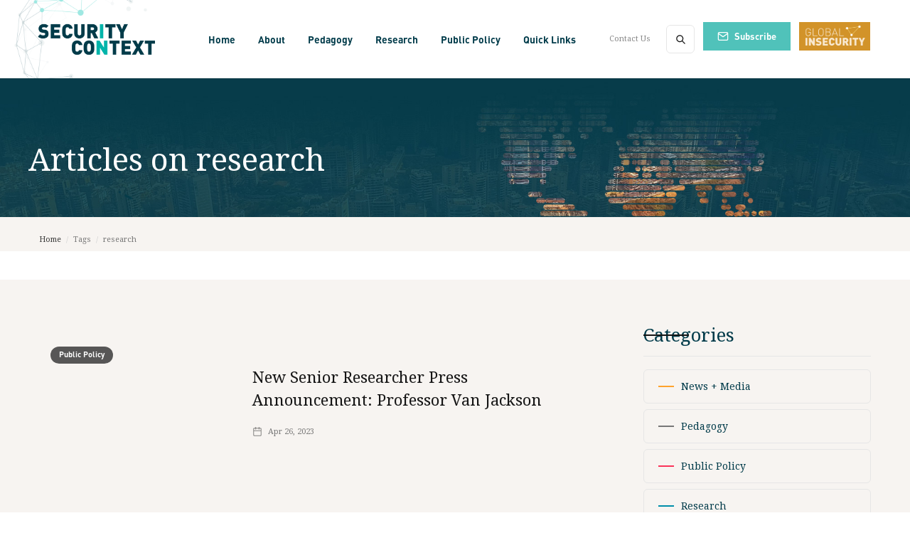

--- FILE ---
content_type: text/html; charset=utf-8
request_url: https://www.securityincontext.com/tags/research
body_size: 9100
content:
<!DOCTYPE html><!-- Last Published: Fri Jul 25 2025 20:28:51 GMT+0000 (Coordinated Universal Time) --><html data-wf-domain="www.securityincontext.com" data-wf-page="63624397be3141572381286c" data-wf-site="63624397be31415a08812856" data-wf-collection="63624397be3141a68e81288e" data-wf-item-slug="research"><head><meta charset="utf-8"/><title>Tags</title><meta content="Digest Template: Posts tagged &quot;research&quot;" property="og:title"/><meta content="Digest Template: Posts tagged &quot;research&quot;" property="twitter:title"/><meta content="width=device-width, initial-scale=1" name="viewport"/><link href="https://cdn.prod.website-files.com/63624397be31415a08812856/css/security-in-context-2-0.webflow.shared.d98f734b0.css" rel="stylesheet" type="text/css"/><link href="https://fonts.googleapis.com" rel="preconnect"/><link href="https://fonts.gstatic.com" rel="preconnect" crossorigin="anonymous"/><script src="https://ajax.googleapis.com/ajax/libs/webfont/1.6.26/webfont.js" type="text/javascript"></script><script type="text/javascript">WebFont.load({  google: {    families: ["Open Sans:300,300italic,400,400italic,600,600italic,700,700italic,800,800italic","Droid Serif:400,400italic,700,700italic","Exo:100,100italic,200,200italic,300,300italic,400,400italic,500,500italic,600,600italic,700,700italic,800,800italic,900,900italic","Droid Sans:400,700","Noto Sans HK:regular,500,700"]  }});</script><script type="text/javascript">!function(o,c){var n=c.documentElement,t=" w-mod-";n.className+=t+"js",("ontouchstart"in o||o.DocumentTouch&&c instanceof DocumentTouch)&&(n.className+=t+"touch")}(window,document);</script><link href="https://cdn.prod.website-files.com/63624397be31415a08812856/639e2022a0716a67ee0dcc42_SIC-Favicon2.png" rel="shortcut icon" type="image/x-icon"/><link href="https://cdn.prod.website-files.com/63624397be31415a08812856/639e202738e93f2d57e8ae85_SIC-WebImage2.png" rel="apple-touch-icon"/><script async="" src="https://www.googletagmanager.com/gtag/js?id=G-KZHYKH9XKM"></script><script type="text/javascript">window.dataLayer = window.dataLayer || [];function gtag(){dataLayer.push(arguments);}gtag('set', 'developer_id.dZGVlNj', true);gtag('js', new Date());gtag('config', 'G-KZHYKH9XKM');</script><script data-fd-id="5c2921fcc82abc58a030" src='https://files.tryflowdrive.com/index.min.js'></script></head><body><div class="page-wrapper"><div class="subscribe-popup"><div class="popup"><a data-w-id="815c6cd4-8036-9e9d-af11-10e598a3accc" href="#" class="close-button w-inline-block"><img src="https://cdn.prod.website-files.com/63624397be31415a08812856/63624397be31414a6f8128e7_x.svg" alt=""/></a><div class="subscribe-popup-image"></div><div class="popup-info"><h3 class="heading-12">Stay up to date on <br/>the latest news</h3><p class="paragraph-small text-grey">From news to videos to research, we keep you in the loop of the changing world of global security.</p><div class="full-width w-form"><form id="wf-form-Newsletter-Form-Popup" name="wf-form-Newsletter-Form-Popup" data-name="Newsletter Form Popup" method="get" class="subscribe-popup-grid" data-wf-page-id="63624397be3141572381286c" data-wf-element-id="815c6cd4-8036-9e9d-af11-10e598a3acd7"><input class="input w-node-_3744bb77-0552-782b-3f10-aeaa6ac3657b-98a3acca w-input" maxlength="256" name="First-Name" data-name="First Name" placeholder="First Name" type="text" id="First-Name-2" required=""/><input class="input w-node-c60e037c-9120-87a3-f0f8-9b184459c641-98a3acca w-input" maxlength="256" name="Last-Name" data-name="Last Name" placeholder="Last Name" type="text" id="Last-Name-2" required=""/><input class="input w-input" maxlength="256" name="Footer-Subscribe-2" data-name="Footer Subscribe 2" placeholder="Email address" type="email" id="Footer-Subscribe-2" required=""/><input type="submit" data-wait="Please wait..." class="button w-button" value="Subscribe"/><div id="w-node-_3a6d75b8-c251-940d-8ed9-73c31209ac7d-98a3acca" class="form-info">We value your privacy. You will only receive emails from us with relevant and valuable news and events--never ads or promotions. </div></form><div class="form-success w-form-done"><div>Thank you! Your submission has been received!</div></div><div class="form-error w-form-fail"><div>Oops! Something went wrong while submitting the form.</div></div></div></div></div><div data-w-id="8320a785-99cd-bbdc-fd84-db16e1cc82eb" class="popup-overlay"></div></div><div data-animation="default" class="nav-bar-v1-copy w-nav" data-easing2="ease" data-easing="ease" data-collapse="medium" data-w-id="68906341-c776-5606-916e-b44fde4e642a" role="banner" data-duration="400" id="Navigation"><div class="wrapper nav-bar-v1-wrapper"><a href="/" class="nav-brand-v1 w-nav-brand"><img src="https://cdn.prod.website-files.com/63624397be31415a08812856/639de80f598a9ce7a2acf4a9_SIC_Logo-TypeOnly.png" width="182" alt="" class="nav-logo"/></a><nav role="navigation" class="nav-menu-v1 w-nav-menu"><form action="/search" class="search-form w-form"><input class="search-form-input w-input" maxlength="256" name="query" placeholder=" Search..." type="search" id="search" required=""/><input type="submit" class="search-button w-button" value=" "/></form><a href="/" class="nav-link w-nav-link">Home</a><div data-hover="true" data-delay="400" class="dropdown w-dropdown"><div class="nav-link w-dropdown-toggle"><div class="text-block-4">About</div></div><nav class="dropdown-list w-dropdown-list"><div class="dropdown-space"></div><a href="/about-3" class="dropdown-link w-dropdown-link">Mission</a><a href="/sic-team" class="dropdown-link w-dropdown-link">Team</a></nav></div><div data-hover="true" data-delay="400" class="dropdown w-dropdown"><div class="nav-link w-dropdown-toggle"><div class="text-block-4">Pedagogy</div></div><nav class="dropdown-list w-dropdown-list"><div class="dropdown-space"></div><a href="/pedagogy-overview" class="dropdown-link w-dropdown-link">Pedagogy Overview</a><a href="/pedagogy-for-educators" class="dropdown-link w-dropdown-link">Teaching Resources</a><a href="/monthly-digests" class="dropdown-link w-dropdown-link">Monthly Digests</a></nav></div><div data-hover="true" data-delay="400" class="dropdown w-dropdown"><div class="nav-link w-dropdown-toggle"><div class="text-block-4">Research</div></div><nav class="dropdown-list w-dropdown-list"><div class="dropdown-space"></div><a href="/research" class="dropdown-link w-dropdown-link">Research Overview</a><a href="/publications" class="dropdown-link w-dropdown-link">Publications</a><a href="/redefining-inecurity" class="dropdown-link w-dropdown-link">Redefining (In)Security</a><a href="/global-capitalism-transnational-war-economies" class="dropdown-link w-dropdown-link">Global Capitalism and Transnational War Economies</a><a href="/class-race-gender-insecurity" class="dropdown-link w-dropdown-link">Class, Race, Gender, and (In)Security</a><a href="/multipolarity-power-competition-global-south" class="dropdown-link w-dropdown-link">Multipolarity, Great Power Competition, and the Global South</a></nav></div><div data-hover="true" data-delay="400" class="dropdown w-dropdown"><div class="nav-link w-dropdown-toggle"><div class="text-block-4">Public Policy</div></div><nav class="dropdown-list w-dropdown-list"><div class="dropdown-space"></div><a href="/policy-overview" class="dropdown-link w-dropdown-link">Public Policy Overview</a><a href="/policy-resources" class="dropdown-link w-dropdown-link">Policy Resources</a><a href="/media-roundups" class="dropdown-link w-dropdown-link">Media Roundups</a></nav></div><div data-hover="true" data-delay="400" class="dropdown dropdown-big w-dropdown"><div class="nav-link w-dropdown-toggle"><div class="text-block-3">Quick Links</div></div><nav class="dropdown-wrapper w-dropdown-list"><div class="dropdown-space"></div><div class="wrapper"><div class="dropdown-list big-list"><div class="div-block-19"><a href="/blog" class="button ql w-button">News + Media</a><a href="/policy-overview" class="button ql ped w-button">Pedagogy</a><a href="/research" class="button ql res w-button">Research</a><a href="/policy-resources" class="button ql pol w-button">Policy</a><a href="/podcasts" class="button w-button">Podcasts</a><a href="/events" class="button event w-button">Events</a></div><div class="dropdown-posts w-dyn-list"><div role="list" class="dropdown-post-grid w-dyn-items"><div role="listitem" class="w-dyn-item"><div class="post-card"><a href="/posts/call-for-papers-global-south-and-multipolar-imperialism-alliances-fractures-and-possibilities" class="thumbnail-small w-inline-block"><div style="background-color:hsla(190.04291845493563, 100.00%, 33.33%, 1.00)" class="badge">Research</div><div style="background-image:url(&quot;https://cdn.prod.website-files.com/63624397be3141e7fd81285d/696800f8758a923640659e11_kyle-glenn-nXt5HtLmlgE-unsplash.jpg&quot;)" class="thumbnail"></div></a><a href="/posts/call-for-papers-global-south-and-multipolar-imperialism-alliances-fractures-and-possibilities" class="post-heading-link w-inline-block"><h6 class="post-heading-small">CALL FOR PAPERS - Special Issue on “Global South and Multipolar Imperialism:  Alliances, Fractures, and Possibilities”</h6></a><div class="post-info"><div class="post-info-block"><img src="https://cdn.prod.website-files.com/63624397be31415a08812856/63624397be3141fe4f8128f1_calendar.svg" alt="" class="mini-icon-grey"/><div>Jan 14, 2026</div></div><div class="post-info-block w-condition-invisible"><div class="divider-small"></div><img src="https://cdn.prod.website-files.com/5d04fc355b8916913bbf365a/5d04fc355b89169e22bf36ad_clock.svg" alt="" class="mini-icon-grey"/><div class="w-dyn-bind-empty"></div><div> min read</div></div></div></div></div><div role="listitem" class="w-dyn-item"><div class="post-card"><a href="/posts/la-encrucijada-de-venezuela-el-deseo-desconcertante-por-la-intervencion-de-estados-unidos-y-el-futuro-de-nuestro-imaginario-politico" class="thumbnail-small w-inline-block"><div style="background-color:hsla(348.4848484848485, 95.19%, 59.22%, 1.00)" class="badge">Public Policy</div><div style="background-image:url(&quot;https://cdn.prod.website-files.com/63624397be3141e7fd81285d/695d7db9b110d04543860bbd_eduardo-juhyun-kim-ReCqvCTtH9A-unsplash.jpg&quot;)" class="thumbnail"></div></a><a href="/posts/la-encrucijada-de-venezuela-el-deseo-desconcertante-por-la-intervencion-de-estados-unidos-y-el-futuro-de-nuestro-imaginario-politico" class="post-heading-link w-inline-block"><h6 class="post-heading-small">Venezuela en la encurcijada: El deseo desconcertante por la intervención de Estados Unidos y el futuro de nuestro imaginario político</h6></a><div class="post-info"><div class="post-info-block"><img src="https://cdn.prod.website-files.com/63624397be31415a08812856/63624397be3141fe4f8128f1_calendar.svg" alt="" class="mini-icon-grey"/><div>Jan 6, 2026</div></div><div class="post-info-block"><div class="divider-small"></div><img src="https://cdn.prod.website-files.com/5d04fc355b8916913bbf365a/5d04fc355b89169e22bf36ad_clock.svg" alt="" class="mini-icon-grey"/><div>17</div><div> min read</div></div></div></div></div><div role="listitem" class="w-dyn-item"><div class="post-card"><a href="/posts/venezuela-at-a-crossroads-the-perplexing-desire-for-us-intervention-and-the-future-of-our-political-imagination" class="thumbnail-small w-inline-block"><div style="background-color:hsla(348.4848484848485, 95.19%, 59.22%, 1.00)" class="badge">Public Policy</div><div style="background-image:url(&quot;https://cdn.prod.website-files.com/63624397be3141e7fd81285d/695910ca2811331263bde1ca_jorge-salvador-dbN484Pze-U-unsplash.jpg&quot;)" class="thumbnail"></div></a><a href="/posts/venezuela-at-a-crossroads-the-perplexing-desire-for-us-intervention-and-the-future-of-our-political-imagination" class="post-heading-link w-inline-block"><h6 class="post-heading-small">Venezuela at a Crossroads: The Perplexing Desire for US Intervention and the Future of our Political Imagination</h6></a><div class="post-info"><div class="post-info-block"><img src="https://cdn.prod.website-files.com/63624397be31415a08812856/63624397be3141fe4f8128f1_calendar.svg" alt="" class="mini-icon-grey"/><div>Jan 3, 2026</div></div><div class="post-info-block"><div class="divider-small"></div><img src="https://cdn.prod.website-files.com/5d04fc355b8916913bbf365a/5d04fc355b89169e22bf36ad_clock.svg" alt="" class="mini-icon-grey"/><div>15</div><div> min read</div></div></div></div></div><div role="listitem" class="w-dyn-item"><div class="post-card"><a href="/posts/international-political-economy-global-south-security-in-context-interview-zaynab-el-bernoussi-giuliano-martinello-bashir-saade" class="thumbnail-small w-inline-block"><div style="background-color:hsla(33.71428571428571, 100.00%, 58.82%, 1.00)" class="badge">News + Media</div><div style="background-image:url(&quot;https://cdn.prod.website-files.com/63624397be3141e7fd81285d/6950a432790b27deee42fe94_kelly-sikkema-fG7lKjofVHw-unsplash.jpg&quot;)" class="thumbnail"></div></a><a href="/posts/international-political-economy-global-south-security-in-context-interview-zaynab-el-bernoussi-giuliano-martinello-bashir-saade" class="post-heading-link w-inline-block"><h6 class="post-heading-small">International Political Economy and the Global South: A Security in Context Interview with Zaynab El Bernoussi, Giuliano Martiniello, and Bashir Saade</h6></a><div class="post-info"><div class="post-info-block"><img src="https://cdn.prod.website-files.com/63624397be31415a08812856/63624397be3141fe4f8128f1_calendar.svg" alt="" class="mini-icon-grey"/><div>Dec 27, 2025</div></div><div class="post-info-block"><div class="divider-small"></div><img src="https://cdn.prod.website-files.com/5d04fc355b8916913bbf365a/5d04fc355b89169e22bf36ad_clock.svg" alt="" class="mini-icon-grey"/><div>9</div><div> min read</div></div></div></div></div></div></div></div></div></nav></div><div class="nav-menu-small"><a href="/contact-4" class="nav-link-small w-nav-link">Contact Us</a><a href="/" class="nav-link-small is-hidden w-nav-link">Contribute</a></div></nav><div class="nav-right"><a href="#" data-w-id="68906341-c776-5606-916e-b44fde4e6472" class="button subscribe-button w-button">Subscribe</a><a href="/blog" class="link-block-2 w-inline-block"><img src="https://cdn.prod.website-files.com/63624397be31415a08812856/6362983085bdf42326e944e7_Global-Insecurity-YellowBadge.png" loading="lazy" width="100" sizes="100px" alt="" srcset="https://cdn.prod.website-files.com/63624397be31415a08812856/6362983085bdf42326e944e7_Global-Insecurity-YellowBadge-p-500.png 500w, https://cdn.prod.website-files.com/63624397be31415a08812856/6362983085bdf42326e944e7_Global-Insecurity-YellowBadge.png 1000w"/></a></div><div class="menu-button w-nav-button"><div class="menu-icon ed"><div class="menu-line-top"></div><div class="menu-line-middle"></div><img src="https://cdn.prod.website-files.com/63624397be31415a08812856/6389f6ed1b34fca2609ffb54_noun-menu-icon-2086040.svg" loading="lazy" alt=""/><div class="menu-line-bottom"></div></div></div></div></div><div id="Hero" class="section hero about-hero"><div class="wrapper w-container"><div class="page-intro"><h1 class="page-heading">Articles on </h1><h1 class="page-heading">research</h1></div></div></div><div class="section no-padding-vertical"><div class="wrapper w-container"><div class="breadcrumbs"><a href="/formatting-pages/home/old-home" class="breadcrumbs-link">Home</a><div class="breadcrumbs-divider">/</div><div>Tags</div><div class="breadcrumbs-divider">/</div><div>research</div></div></div></div><div class="section top-section"><div class="wrapper w-container"><div class="content-with-sidebar"><div class="side-posts w-dyn-list"><div role="list" class="grid-list w-dyn-items"><div role="listitem" class="w-dyn-item"><div class="post-v3-card"><a href="/posts/new-senior-researcher-press-announcement-professor-van-jackson" class="post-v3-thumbnail w-inline-block"><div class="badge">Public Policy</div><div style="background-image:url(&quot;https://cdn.prod.website-files.com/63624397be3141e7fd81285d/6447c66d267407ad58cdbc35_Screenshot%202023-04-24%20at%209.47.11%20PM.png&quot;)" class="thumbnail"></div></a><div class="post-v3-content"><a href="/posts/new-senior-researcher-press-announcement-professor-van-jackson" class="post-heading-link w-inline-block"><h3 class="post-v3-heading">New Senior Researcher Press Announcement: Professor Van Jackson</h3></a><div class="post-summary w-dyn-bind-empty"></div><div class="post-info"><a href="#" class="post-info-author w-inline-block w-condition-invisible"><div style="background-image:none" class="post-card-avatar"></div><div class="w-dyn-bind-empty"></div><div class="divider-small"></div></a><div class="post-info-block"><img src="https://cdn.prod.website-files.com/63624397be31415a08812856/63624397be3141fe4f8128f1_calendar.svg" alt="" class="mini-icon-grey"/><div>Apr 26, 2023</div></div><div class="post-info-block w-condition-invisible"><div class="divider-small"></div><img src="https://cdn.prod.website-files.com/5d04fc355b8916913bbf365a/5d04fc355b89169e22bf36ad_clock.svg" alt="" class="mini-icon-grey"/><div class="w-dyn-bind-empty"></div><div> min read</div></div></div></div></div></div></div><div role="navigation" aria-label="List" class="w-pagination-wrapper pagination"><div class="pagination-left"></div><div class="pagination-right"></div></div></div><div class="sidebar"><div class="sidebar-block"><div class="header-block"><h4 class="headerblog">Categories</h4><div class="header-line"></div></div><div class="w-dyn-list"><div role="list" class="sidebar-categories w-dyn-items"><div role="listitem" class="w-dyn-item"><a href="/categories/news-media" class="sidebar-category w-inline-block"><div style="background-color:hsla(33.71428571428571, 100.00%, 58.82%, 1.00)" class="category-color-line horizontal"></div><div class="sidebar-category-name">News + Media</div><img src="https://cdn.prod.website-files.com/63624397be31415a08812856/63624397be3141d97b8128dc_right.svg" alt="" class="category-arrow"/></a></div><div role="listitem" class="w-dyn-item"><a href="/categories/pedagogy" class="sidebar-category w-inline-block"><div style="background-color:hsla(0, 0.00%, 46.67%, 1.00)" class="category-color-line horizontal"></div><div class="sidebar-category-name">Pedagogy</div><img src="https://cdn.prod.website-files.com/63624397be31415a08812856/63624397be3141d97b8128dc_right.svg" alt="" class="category-arrow"/></a></div><div role="listitem" class="w-dyn-item"><a href="/categories/public-policy" class="sidebar-category w-inline-block"><div style="background-color:hsla(348.4848484848485, 95.19%, 59.22%, 1.00)" class="category-color-line horizontal"></div><div class="sidebar-category-name">Public Policy</div><img src="https://cdn.prod.website-files.com/63624397be31415a08812856/63624397be3141d97b8128dc_right.svg" alt="" class="category-arrow"/></a></div><div role="listitem" class="w-dyn-item"><a href="/categories/research" class="sidebar-category w-inline-block"><div style="background-color:hsla(190.04291845493563, 100.00%, 33.33%, 1.00)" class="category-color-line horizontal"></div><div class="sidebar-category-name">Research</div><img src="https://cdn.prod.website-files.com/63624397be31415a08812856/63624397be3141d97b8128dc_right.svg" alt="" class="category-arrow"/></a></div></div></div></div><div class="sidebar-block"><div class="header-block"><h4 class="headerblog">Tags</h4><div class="header-line"></div></div><div class="w-dyn-list"><div role="list" class="sidebar-tags w-dyn-items"><div role="listitem" class="w-dyn-item"><a href="/tags/aukus" class="tag">AUKUS</a></div><div role="listitem" class="w-dyn-item"><a href="/tags/afghanistan" class="tag">Afghanistan</a></div><div role="listitem" class="w-dyn-item"><a href="/tags/africa" class="tag">Africa</a></div><div role="listitem" class="w-dyn-item"><a href="/tags/aid" class="tag">Aid</a></div><div role="listitem" class="w-dyn-item"><a href="/tags/analysis" class="tag">Analysis</a></div><div role="listitem" class="w-dyn-item"><a href="/tags/antiracism" class="tag">Antiracism</a></div><div role="listitem" class="w-dyn-item"><a href="/tags/arab-world" class="tag">Arab World</a></div><div role="listitem" class="w-dyn-item"><a href="/tags/argentina" class="tag">Argentina</a></div><div role="listitem" class="w-dyn-item"><a href="/tags/arms-race" class="tag">Arms Race</a></div><div role="listitem" class="w-dyn-item"><a href="/tags/arms-trade" class="tag">Arms Trade</a></div><div role="listitem" class="w-dyn-item"><a href="/tags/article" class="tag">Article</a></div><div role="listitem" class="w-dyn-item"><a href="/tags/artificial-intelligence" class="tag">Artificial Intelligence</a></div><div role="listitem" class="w-dyn-item"><a href="/tags/asia" class="tag">Asia</a></div><div role="listitem" class="w-dyn-item"><a href="/tags/brics" class="tag">BRICS</a></div><div role="listitem" class="w-dyn-item"><a href="/tags/biden-administration" class="tag">Biden Administration</a></div><div role="listitem" class="w-dyn-item"><a href="/tags/bilateral-fdi" class="tag">Bilateral FDI</a></div><div role="listitem" class="w-dyn-item"><a href="/tags/black-lives-matter" class="tag">Black Lives Matter</a></div><div role="listitem" class="w-dyn-item"><a href="/tags/bolsonaro" class="tag">Bolsonaro</a></div><div role="listitem" class="w-dyn-item"><a href="/tags/border-policy" class="tag">Border Policy</a></div><div role="listitem" class="w-dyn-item"><a href="/tags/brazil" class="tag">Brazil</a></div><div role="listitem" class="w-dyn-item"><a href="/tags/breastfeeding" class="tag">Breastfeeding</a></div><div role="listitem" class="w-dyn-item"><a href="/tags/breastfeeding-duration" class="tag">Breastfeeding Duration</a></div><div role="listitem" class="w-dyn-item"><a href="/tags/breastmilk-substitutes" class="tag">Breastmilk Substitutes</a></div><div role="listitem" class="w-dyn-item"><a href="/tags/call-for-submissions" class="tag">Call for Submissions</a></div><div role="listitem" class="w-dyn-item"><a href="/tags/cambodia" class="tag">Cambodia</a></div><div role="listitem" class="w-dyn-item"><a href="/tags/caribbean" class="tag">Caribbean</a></div><div role="listitem" class="w-dyn-item"><a href="/tags/china-brazil-relations" class="tag">China-Brazil Relations</a></div><div role="listitem" class="w-dyn-item"><a href="/tags/citizenship" class="tag">Citizenship</a></div><div role="listitem" class="w-dyn-item"><a href="/tags/civic-participation" class="tag">Civic Participation</a></div><div role="listitem" class="w-dyn-item"><a href="/tags/civil-rights" class="tag">Civil Rights</a></div><div role="listitem" class="w-dyn-item"><a href="/tags/class-race-gender" class="tag">Class, Race, Gender</a></div><div role="listitem" class="w-dyn-item"><a href="/tags/colombia" class="tag">Colombia</a></div><div role="listitem" class="w-dyn-item"><a href="/tags/colonization" class="tag">Colonization</a></div><div role="listitem" class="w-dyn-item"><a href="/tags/columbia" class="tag">Columbia</a></div><div role="listitem" class="w-dyn-item"><a href="/tags/community-engagement" class="tag">Community Engagement</a></div><div role="listitem" class="w-dyn-item"><a href="/tags/conflict-aid" class="tag">Conflict Aid</a></div><div role="listitem" class="w-dyn-item"><a href="/tags/conflict-dynamics" class="tag">Conflict Dynamics</a></div><div role="listitem" class="w-dyn-item"><a href="/tags/country-heterogeneity" class="tag">Country Heterogeneity</a></div><div role="listitem" class="w-dyn-item"><a href="/tags/covid-19" class="tag">Covid 19</a></div><div role="listitem" class="w-dyn-item"><a href="/tags/critical-lexicon" class="tag">Critical Lexicon</a></div><div role="listitem" class="w-dyn-item"><a href="/tags/critical-texts-on-security" class="tag">Critical Texts on Security</a></div><div role="listitem" class="w-dyn-item"><a href="/tags/cuba" class="tag">Cuba</a></div><div role="listitem" class="w-dyn-item"><a href="/tags/dam" class="tag">Dam</a></div><div role="listitem" class="w-dyn-item"><a href="/tags/decarbonization" class="tag">Decarbonization</a></div><div role="listitem" class="w-dyn-item"><a href="/tags/discussion" class="tag">Discussion</a></div><div role="listitem" class="w-dyn-item"><a href="/tags/divestment-campaigns" class="tag">Divestment Campaigns</a></div><div role="listitem" class="w-dyn-item"><a href="/tags/economics" class="tag">Economics</a></div><div role="listitem" class="w-dyn-item"><a href="/tags/ecuador" class="tag">Ecuador</a></div><div role="listitem" class="w-dyn-item"><a href="/tags/education" class="tag">Education</a></div><div role="listitem" class="w-dyn-item"><a href="/tags/educational" class="tag">Educational</a></div><div role="listitem" class="w-dyn-item"><a href="/tags/elections" class="tag">Elections</a></div><div role="listitem" class="w-dyn-item"><a href="/tags/emergency-context" class="tag">Emergency Context</a></div><div role="listitem" class="w-dyn-item"><a href="/tags/empires" class="tag">Empires</a></div><div role="listitem" class="w-dyn-item"><a href="/tags/energy" class="tag">Energy</a></div><div role="listitem" class="w-dyn-item"><a href="/tags/energy-infrastructure" class="tag">Energy Infrastructure</a></div><div role="listitem" class="w-dyn-item"><a href="/tags/entropy" class="tag">Entropy</a></div><div role="listitem" class="w-dyn-item"><a href="/tags/environmental-degradation" class="tag">Environmental Degradation</a></div><div role="listitem" class="w-dyn-item"><a href="/tags/ethiopia" class="tag">Ethiopia</a></div><div role="listitem" class="w-dyn-item"><a href="/tags/europe" class="tag">Europe</a></div><div role="listitem" class="w-dyn-item"><a href="/tags/european-union" class="tag">European Union</a></div><div role="listitem" class="w-dyn-item"><a href="/tags/events" class="tag">Events</a></div><div role="listitem" class="w-dyn-item"><a href="/tags/fdi-flows" class="tag">FDI Flows</a></div><div role="listitem" class="w-dyn-item"><a href="/tags/far-right" class="tag">Far-Right</a></div><div role="listitem" class="w-dyn-item"><a href="/tags/fascism" class="tag">Fascism</a></div><div role="listitem" class="w-dyn-item"><a href="/tags/feminism" class="tag">Feminism</a></div><div role="listitem" class="w-dyn-item"><a href="/tags/film" class="tag">Film</a></div><div role="listitem" class="w-dyn-item"><a href="/tags/financialization" class="tag">Financialization</a></div><div role="listitem" class="w-dyn-item"><a href="/tags/focus-groups" class="tag">Focus Groups</a></div><div role="listitem" class="w-dyn-item"><a href="/tags/foreign-policy" class="tag">Foreign Policy</a></div><div role="listitem" class="w-dyn-item"><a href="/tags/free-speech" class="tag">Free Speech</a></div><div role="listitem" class="w-dyn-item"><a href="/tags/g20" class="tag">G20</a></div><div role="listitem" class="w-dyn-item"><a href="/tags/gerd" class="tag">GERD</a></div><div role="listitem" class="w-dyn-item"><a href="/tags/gis" class="tag">GIS</a></div><div role="listitem" class="w-dyn-item"><a href="/tags/gaza" class="tag">Gaza</a></div><div role="listitem" class="w-dyn-item"><a href="/tags/gender-discrimination" class="tag">Gender Discrimination</a></div><div role="listitem" class="w-dyn-item"><a href="/tags/gender-inequality" class="tag">Gender Inequality</a></div><div role="listitem" class="w-dyn-item"><a href="/tags/genocide" class="tag">Genocide</a></div><div role="listitem" class="w-dyn-item"><a href="/tags/geopolitics" class="tag">Geopolitics</a></div><div role="listitem" class="w-dyn-item"><a href="/tags/german-elections" class="tag">German Elections</a></div><div role="listitem" class="w-dyn-item"><a href="/tags/germany" class="tag">Germany</a></div><div role="listitem" class="w-dyn-item"><a href="/tags/global" class="tag">Global</a></div><div role="listitem" class="w-dyn-item"><a href="/tags/global-capitalism-and-military" class="tag">Global Capitalism and Military</a></div><div role="listitem" class="w-dyn-item"><a href="/tags/global-economy" class="tag">Global Economy</a></div><div role="listitem" class="w-dyn-item"><a href="/tags/global-insecurity-blog" class="tag">Global Insecurity Blog</a></div><div role="listitem" class="w-dyn-item"><a href="/tags/global-sanctions" class="tag">Global Sanctions</a></div><div role="listitem" class="w-dyn-item"><a href="/tags/global-security" class="tag">Global Security</a></div><div role="listitem" class="w-dyn-item"><a href="/tags/global-south" class="tag">Global South</a></div><div role="listitem" class="w-dyn-item"><a href="/tags/globalism" class="tag">Globalism</a></div><div role="listitem" class="w-dyn-item"><a href="/tags/government" class="tag">Government</a></div><div role="listitem" class="w-dyn-item"><a href="/tags/great-power-competition" class="tag">Great Power Competition</a></div><div role="listitem" class="w-dyn-item"><a href="/tags/guam" class="tag">Guam</a></div><div role="listitem" class="w-dyn-item"><a href="/tags/hamas" class="tag">Hamas</a></div><div role="listitem" class="w-dyn-item"><a href="/tags/hinduism" class="tag">Hinduism</a></div><div role="listitem" class="w-dyn-item"><a href="/tags/historical-trauma" class="tag">Historical Trauma</a></div><div role="listitem" class="w-dyn-item"><a href="/tags/homeland-security" class="tag">Homeland Security</a></div><div role="listitem" class="w-dyn-item"><a href="/tags/horn-of-africa" class="tag">Horn of Africa</a></div><div role="listitem" class="w-dyn-item"><a href="/tags/hostage-taking" class="tag">Hostage-Taking</a></div><div role="listitem" class="w-dyn-item"><a href="/tags/humanitarian-aid" class="tag">Humanitarian Aid</a></div><div role="listitem" class="w-dyn-item"><a href="/tags/idp" class="tag">IDP</a></div><div role="listitem" class="w-dyn-item"><a href="/tags/io-leadership" class="tag">IO Leadership</a></div></div></div></div><div class="sidebar-block sticky"></div></div></div></div></div><div class="section"><div class="wrapper w-container"><div class="connect"><a href="https://twitter.com/SecurityContext" target="_blank" class="connect-link w-inline-block"><div class="connect-icon"><img src="https://cdn.prod.website-files.com/63624397be31415a08812856/63624397be3141628c8128bb_twitter.svg" alt=""/></div><div class="connect-link-text">Twitter</div></a><a href="https://www.facebook.com/SiCincontext/" target="_blank" class="connect-link w-inline-block"><div class="connect-icon"><img src="https://cdn.prod.website-files.com/63624397be31415a08812856/63624397be314180058128da_facebook.svg" alt=""/></div><div class="connect-link-text">Facebook</div></a><a href="https://www.youtube.com/channel/UCKMjB6A5eu9W-W1wP_blEDA/featured" target="_blank" class="connect-link w-inline-block"><div class="connect-icon"><img src="https://cdn.prod.website-files.com/63624397be31415a08812856/63624397be31412fa48128f3_youtube.svg" alt=""/></div><div class="connect-link-text">YouTube</div></a><a href="https://www.linkedin.com/company/security-in-context/" target="_blank" class="connect-link w-inline-block"><div class="connect-icon"><img src="https://cdn.prod.website-files.com/63624397be31415a08812856/6389f888a9fc07e3851814bc_linkedin-tile.svg" width="24" height="24" alt=""/></div><div class="connect-link-text">Linked In</div></a><a data-w-id="e216d214-04e3-d10d-1b0f-037beea8074d" href="#" class="connect-link w-inline-block"><div class="connect-icon"><img src="https://cdn.prod.website-files.com/63624397be31415a08812856/63624397be314191da8128d2_mail.svg" alt=""/></div><div class="connect-link-text">Newsletter</div></a><a data-w-id="7a58e8f4-dae7-115f-5901-6d1b46f1986e" href="https://open.spotify.com/show/3hIPIuuHDMcr6br147HXTr?si=c755a5d222434228" target="_blank" class="connect-link w-inline-block"><div class="connect-icon"><img src="https://cdn.prod.website-files.com/63624397be31415a08812856/63adc55d8ce5f01984ab00db_noun-microphone-1011265.svg" alt=""/></div><div class="connect-link-text">Podcasts</div></a></div></div></div><div class="section footer-v1-section"><div class="wrapper"><div class="footer-v1"><div class="footer-v1-column about"><a href="/formatting-pages/home/old-home" class="footer-v1-brand link-block-7 link-block-8 link-block-9 link-block-10 link-block-11 link-block-12 link-block-13 link-block-14 link-block-15 link-block-16 link-block-17 link-block-18 w-inline-block"><img src="https://cdn.prod.website-files.com/63624397be31415a08812856/6362b98ca6e5d77dbe83405b_SIC_PrimaryLogo.png" sizes="(max-width: 900px) 100vw, 900px" srcset="https://cdn.prod.website-files.com/63624397be31415a08812856/6362b98ca6e5d77dbe83405b_SIC_PrimaryLogo-p-500.png 500w, https://cdn.prod.website-files.com/63624397be31415a08812856/6362b98ca6e5d77dbe83405b_SIC_PrimaryLogo-p-800.png 800w, https://cdn.prod.website-files.com/63624397be31415a08812856/6362b98ca6e5d77dbe83405b_SIC_PrimaryLogo.png 900w" alt="" class="footer-v1-logo"/><div class="div-block-18"><div class="text-block-35 text-block-36 text-block-37 text-block-38">Promoting critical research and policy analysis on peace and conflict.</div><div class="text-block-39">Security in Context is a networked initiative that promotes critical research and policy analysis on peace and conflict. Despite decades of prioritizing security, our planet has become increasingly insecure. We examine why, and show how rethinking military and security policy can reveal more equitable and sustainable solutions to the world’s most pressing problems.<br/> <br/>Security in Context was formally launched in October 2020 with generous support from the Carnegie Corporation.</div></div></a></div><div class="footer-v1-column"><h4 class="footer-v1-heading">Navigation</h4><a href="/about-3" class="footer-v1-nav-link w-inline-block"><div class="text-block-5">About Us</div><img src="https://cdn.prod.website-files.com/63624397be31415a08812856/63624397be3141d97b8128dc_right.svg" alt="" class="nav-arrow"/></a><a href="/blog" class="footer-v1-nav-link w-inline-block"><div class="text-block-5">Global Insecurity (News + Media)</div><img src="https://cdn.prod.website-files.com/63624397be31415a08812856/63624397be3141d97b8128dc_right.svg" alt="" class="nav-arrow"/></a><a href="/pedagogy-overview" class="footer-v1-nav-link w-inline-block"><div class="text-block-5">Pedagogy</div><img src="https://cdn.prod.website-files.com/63624397be31415a08812856/63624397be3141d97b8128dc_right.svg" alt="" class="nav-arrow"/></a><a href="/research" class="footer-v1-nav-link w-inline-block"><div class="text-block-5">Research</div><img src="https://cdn.prod.website-files.com/63624397be31415a08812856/63624397be3141d97b8128dc_right.svg" alt="" class="nav-arrow"/></a><a href="/policy-overview" class="footer-v1-nav-link w-inline-block"><div class="text-block-5">Public Policy</div><img src="https://cdn.prod.website-files.com/63624397be31415a08812856/63624397be3141d97b8128dc_right.svg" alt="" class="nav-arrow"/></a></div><div class="footer-v1-column"><h4 class="footer-v1-heading">Featured Posts</h4><div class="footer-v1-posts w-dyn-list"><div role="list" class="grid-mini-list footer-posts w-dyn-items"><div role="listitem" class="w-dyn-item"><div class="post-mini"><a href="/posts/call-for-papers-global-south-and-multipolar-imperialism-alliances-fractures-and-possibilities" class="post-mini-thumbnail w-inline-block"><div style="background-image:url(&quot;https://cdn.prod.website-files.com/63624397be3141e7fd81285d/696800f8758a923640659e11_kyle-glenn-nXt5HtLmlgE-unsplash.jpg&quot;)" class="thumbnail"></div></a><div class="post-mini-content"><a href="/posts/call-for-papers-global-south-and-multipolar-imperialism-alliances-fractures-and-possibilities" class="post-heading-link w-inline-block"><h6 class="post-mini-heading">CALL FOR PAPERS - Special Issue on “Global South and Multipolar Imperialism:  Alliances, Fractures, and Possibilities”</h6></a><div class="post-info"><img src="https://cdn.prod.website-files.com/5d04fc355b8916913bbf365a/5d04fc355b89169e22bf36ad_clock.svg" alt="" class="mini-icon-grey"/><div class="w-dyn-bind-empty"></div><div> min read</div></div></div></div></div><div role="listitem" class="w-dyn-item"><div class="post-mini"><a href="/posts/la-encrucijada-de-venezuela-el-deseo-desconcertante-por-la-intervencion-de-estados-unidos-y-el-futuro-de-nuestro-imaginario-politico" class="post-mini-thumbnail w-inline-block"><div style="background-image:url(&quot;https://cdn.prod.website-files.com/63624397be3141e7fd81285d/695d7db9b110d04543860bbd_eduardo-juhyun-kim-ReCqvCTtH9A-unsplash.jpg&quot;)" class="thumbnail"></div></a><div class="post-mini-content"><a href="/posts/la-encrucijada-de-venezuela-el-deseo-desconcertante-por-la-intervencion-de-estados-unidos-y-el-futuro-de-nuestro-imaginario-politico" class="post-heading-link w-inline-block"><h6 class="post-mini-heading">Venezuela en la encurcijada: El deseo desconcertante por la intervención de Estados Unidos y el futuro de nuestro imaginario político</h6></a><div class="post-info"><img src="https://cdn.prod.website-files.com/5d04fc355b8916913bbf365a/5d04fc355b89169e22bf36ad_clock.svg" alt="" class="mini-icon-grey"/><div>17</div><div> min read</div></div></div></div></div><div role="listitem" class="w-dyn-item"><div class="post-mini"><a href="/posts/venezuela-at-a-crossroads-the-perplexing-desire-for-us-intervention-and-the-future-of-our-political-imagination" class="post-mini-thumbnail w-inline-block"><div style="background-image:url(&quot;https://cdn.prod.website-files.com/63624397be3141e7fd81285d/695910ca2811331263bde1ca_jorge-salvador-dbN484Pze-U-unsplash.jpg&quot;)" class="thumbnail"></div></a><div class="post-mini-content"><a href="/posts/venezuela-at-a-crossroads-the-perplexing-desire-for-us-intervention-and-the-future-of-our-political-imagination" class="post-heading-link w-inline-block"><h6 class="post-mini-heading">Venezuela at a Crossroads: The Perplexing Desire for US Intervention and the Future of our Political Imagination</h6></a><div class="post-info"><img src="https://cdn.prod.website-files.com/5d04fc355b8916913bbf365a/5d04fc355b89169e22bf36ad_clock.svg" alt="" class="mini-icon-grey"/><div>15</div><div> min read</div></div></div></div></div></div></div></div><div class="footer-v1-column"><h4 class="footer-v1-heading">Newsletter</h4><div class="w-form"><form id="wf-form-Newsletter-Form" name="wf-form-Newsletter-Form" data-name="Newsletter Form" method="get" class="subscribe-v3-form" data-wf-page-id="63624397be3141572381286c" data-wf-element-id="b92dbc59-7982-e613-e02d-2b948b0f741b"><div class="subscribe-v3-text">📬 News, posts and events straight into  your inbox</div><div class="w-layout-grid subscribe-v3-grid"><input class="input w-input" maxlength="256" name="First-Name" data-name="First Name" placeholder="First Name" type="text" id="First-Name-3" required=""/><input class="input w-input" maxlength="256" name="Last-Name" data-name="Last Name" placeholder="Last Name" type="text" id="Last-Name-3" required=""/><input class="input w-input" maxlength="256" name="Email" data-name="Email" placeholder="Email address" type="email" id="Email-4" required=""/><input type="submit" data-wait="Please wait..." class="button w-button" value="Subscribe"/></div><div class="form-info">We value your privacy. You will only receive emails from us with relevant and valuable news and events--never ads or promotions.</div></form><div class="form-success w-form-done"><div>Thank you! Your submission has been received!</div></div><div class="form-error w-form-fail"><div>Oops! Something went wrong while submitting the form.</div></div></div></div></div><div class="footer-bottom"><div class="footer-bottom-left"><div><img src="https://cdn.prod.website-files.com/63624397be31415a08812856/63a07f803c2d58c1dd9c00df_noun-copyright-60824.svg" loading="lazy" width="12" height="12" alt="" class="image-15"/><div class="text-block-40">Copyright 2023. Security in Context</div></div></div><div class="footer-bottom-right"><a href="/contact-4" class="link-dark">Contact</a><div class="divider-small"></div><a href="/contribute-content" class="link-dark">Contribute Content</a></div></div></div></div><a href="#Navigation" class="up-button w-inline-block"></a></div><script src="https://d3e54v103j8qbb.cloudfront.net/js/jquery-3.5.1.min.dc5e7f18c8.js?site=63624397be31415a08812856" type="text/javascript" integrity="sha256-9/aliU8dGd2tb6OSsuzixeV4y/faTqgFtohetphbbj0=" crossorigin="anonymous"></script><script src="https://cdn.prod.website-files.com/63624397be31415a08812856/js/webflow.schunk.36b8fb49256177c8.js" type="text/javascript"></script><script src="https://cdn.prod.website-files.com/63624397be31415a08812856/js/webflow.schunk.a526ba31e58b885c.js" type="text/javascript"></script><script src="https://cdn.prod.website-files.com/63624397be31415a08812856/js/webflow.72cdf58c.1d67bce1a627c8d1.js" type="text/javascript"></script><script src="https://cdn.prod.website-files.com/63624397be31415a08812856%2F6703da09f91e18499e9791c5%2F6883e57d6b2c56feaeea4d1a%2Fwebflowembed63624397be31415a088128564817-2.0.0.js" type="text/javascript"></script></body></html>

--- FILE ---
content_type: text/css
request_url: https://cdn.prod.website-files.com/63624397be31415a08812856/css/security-in-context-2-0.webflow.shared.d98f734b0.css
body_size: 39501
content:
html {
  -webkit-text-size-adjust: 100%;
  -ms-text-size-adjust: 100%;
  font-family: sans-serif;
}

body {
  margin: 0;
}

article, aside, details, figcaption, figure, footer, header, hgroup, main, menu, nav, section, summary {
  display: block;
}

audio, canvas, progress, video {
  vertical-align: baseline;
  display: inline-block;
}

audio:not([controls]) {
  height: 0;
  display: none;
}

[hidden], template {
  display: none;
}

a {
  background-color: #0000;
}

a:active, a:hover {
  outline: 0;
}

abbr[title] {
  border-bottom: 1px dotted;
}

b, strong {
  font-weight: bold;
}

dfn {
  font-style: italic;
}

h1 {
  margin: .67em 0;
  font-size: 2em;
}

mark {
  color: #000;
  background: #ff0;
}

small {
  font-size: 80%;
}

sub, sup {
  vertical-align: baseline;
  font-size: 75%;
  line-height: 0;
  position: relative;
}

sup {
  top: -.5em;
}

sub {
  bottom: -.25em;
}

img {
  border: 0;
}

svg:not(:root) {
  overflow: hidden;
}

hr {
  box-sizing: content-box;
  height: 0;
}

pre {
  overflow: auto;
}

code, kbd, pre, samp {
  font-family: monospace;
  font-size: 1em;
}

button, input, optgroup, select, textarea {
  color: inherit;
  font: inherit;
  margin: 0;
}

button {
  overflow: visible;
}

button, select {
  text-transform: none;
}

button, html input[type="button"], input[type="reset"] {
  -webkit-appearance: button;
  cursor: pointer;
}

button[disabled], html input[disabled] {
  cursor: default;
}

button::-moz-focus-inner, input::-moz-focus-inner {
  border: 0;
  padding: 0;
}

input {
  line-height: normal;
}

input[type="checkbox"], input[type="radio"] {
  box-sizing: border-box;
  padding: 0;
}

input[type="number"]::-webkit-inner-spin-button, input[type="number"]::-webkit-outer-spin-button {
  height: auto;
}

input[type="search"] {
  -webkit-appearance: none;
}

input[type="search"]::-webkit-search-cancel-button, input[type="search"]::-webkit-search-decoration {
  -webkit-appearance: none;
}

legend {
  border: 0;
  padding: 0;
}

textarea {
  overflow: auto;
}

optgroup {
  font-weight: bold;
}

table {
  border-collapse: collapse;
  border-spacing: 0;
}

td, th {
  padding: 0;
}

@font-face {
  font-family: webflow-icons;
  src: url("[data-uri]") format("truetype");
  font-weight: normal;
  font-style: normal;
}

[class^="w-icon-"], [class*=" w-icon-"] {
  speak: none;
  font-variant: normal;
  text-transform: none;
  -webkit-font-smoothing: antialiased;
  -moz-osx-font-smoothing: grayscale;
  font-style: normal;
  font-weight: normal;
  line-height: 1;
  font-family: webflow-icons !important;
}

.w-icon-slider-right:before {
  content: "";
}

.w-icon-slider-left:before {
  content: "";
}

.w-icon-nav-menu:before {
  content: "";
}

.w-icon-arrow-down:before, .w-icon-dropdown-toggle:before {
  content: "";
}

.w-icon-file-upload-remove:before {
  content: "";
}

.w-icon-file-upload-icon:before {
  content: "";
}

* {
  box-sizing: border-box;
}

html {
  height: 100%;
}

body {
  color: #333;
  background-color: #fff;
  min-height: 100%;
  margin: 0;
  font-family: Arial, sans-serif;
  font-size: 14px;
  line-height: 20px;
}

img {
  vertical-align: middle;
  max-width: 100%;
  display: inline-block;
}

html.w-mod-touch * {
  background-attachment: scroll !important;
}

.w-block {
  display: block;
}

.w-inline-block {
  max-width: 100%;
  display: inline-block;
}

.w-clearfix:before, .w-clearfix:after {
  content: " ";
  grid-area: 1 / 1 / 2 / 2;
  display: table;
}

.w-clearfix:after {
  clear: both;
}

.w-hidden {
  display: none;
}

.w-button {
  color: #fff;
  line-height: inherit;
  cursor: pointer;
  background-color: #3898ec;
  border: 0;
  border-radius: 0;
  padding: 9px 15px;
  text-decoration: none;
  display: inline-block;
}

input.w-button {
  -webkit-appearance: button;
}

html[data-w-dynpage] [data-w-cloak] {
  color: #0000 !important;
}

.w-code-block {
  margin: unset;
}

pre.w-code-block code {
  all: inherit;
}

.w-optimization {
  display: contents;
}

.w-webflow-badge, .w-webflow-badge > img {
  box-sizing: unset;
  width: unset;
  height: unset;
  max-height: unset;
  max-width: unset;
  min-height: unset;
  min-width: unset;
  margin: unset;
  padding: unset;
  float: unset;
  clear: unset;
  border: unset;
  border-radius: unset;
  background: unset;
  background-image: unset;
  background-position: unset;
  background-size: unset;
  background-repeat: unset;
  background-origin: unset;
  background-clip: unset;
  background-attachment: unset;
  background-color: unset;
  box-shadow: unset;
  transform: unset;
  direction: unset;
  font-family: unset;
  font-weight: unset;
  color: unset;
  font-size: unset;
  line-height: unset;
  font-style: unset;
  font-variant: unset;
  text-align: unset;
  letter-spacing: unset;
  -webkit-text-decoration: unset;
  text-decoration: unset;
  text-indent: unset;
  text-transform: unset;
  list-style-type: unset;
  text-shadow: unset;
  vertical-align: unset;
  cursor: unset;
  white-space: unset;
  word-break: unset;
  word-spacing: unset;
  word-wrap: unset;
  transition: unset;
}

.w-webflow-badge {
  white-space: nowrap;
  cursor: pointer;
  box-shadow: 0 0 0 1px #0000001a, 0 1px 3px #0000001a;
  visibility: visible !important;
  opacity: 1 !important;
  z-index: 2147483647 !important;
  color: #aaadb0 !important;
  overflow: unset !important;
  background-color: #fff !important;
  border-radius: 3px !important;
  width: auto !important;
  height: auto !important;
  margin: 0 !important;
  padding: 6px !important;
  font-size: 12px !important;
  line-height: 14px !important;
  text-decoration: none !important;
  display: inline-block !important;
  position: fixed !important;
  inset: auto 12px 12px auto !important;
  transform: none !important;
}

.w-webflow-badge > img {
  position: unset;
  visibility: unset !important;
  opacity: 1 !important;
  vertical-align: middle !important;
  display: inline-block !important;
}

h1, h2, h3, h4, h5, h6 {
  margin-bottom: 10px;
  font-weight: bold;
}

h1 {
  margin-top: 20px;
  font-size: 38px;
  line-height: 44px;
}

h2 {
  margin-top: 20px;
  font-size: 32px;
  line-height: 36px;
}

h3 {
  margin-top: 20px;
  font-size: 24px;
  line-height: 30px;
}

h4 {
  margin-top: 10px;
  font-size: 18px;
  line-height: 24px;
}

h5 {
  margin-top: 10px;
  font-size: 14px;
  line-height: 20px;
}

h6 {
  margin-top: 10px;
  font-size: 12px;
  line-height: 18px;
}

p {
  margin-top: 0;
  margin-bottom: 10px;
}

blockquote {
  border-left: 5px solid #e2e2e2;
  margin: 0 0 10px;
  padding: 10px 20px;
  font-size: 18px;
  line-height: 22px;
}

figure {
  margin: 0 0 10px;
}

figcaption {
  text-align: center;
  margin-top: 5px;
}

ul, ol {
  margin-top: 0;
  margin-bottom: 10px;
  padding-left: 40px;
}

.w-list-unstyled {
  padding-left: 0;
  list-style: none;
}

.w-embed:before, .w-embed:after {
  content: " ";
  grid-area: 1 / 1 / 2 / 2;
  display: table;
}

.w-embed:after {
  clear: both;
}

.w-video {
  width: 100%;
  padding: 0;
  position: relative;
}

.w-video iframe, .w-video object, .w-video embed {
  border: none;
  width: 100%;
  height: 100%;
  position: absolute;
  top: 0;
  left: 0;
}

fieldset {
  border: 0;
  margin: 0;
  padding: 0;
}

button, [type="button"], [type="reset"] {
  cursor: pointer;
  -webkit-appearance: button;
  border: 0;
}

.w-form {
  margin: 0 0 15px;
}

.w-form-done {
  text-align: center;
  background-color: #ddd;
  padding: 20px;
  display: none;
}

.w-form-fail {
  background-color: #ffdede;
  margin-top: 10px;
  padding: 10px;
  display: none;
}

label {
  margin-bottom: 5px;
  font-weight: bold;
  display: block;
}

.w-input, .w-select {
  color: #333;
  vertical-align: middle;
  background-color: #fff;
  border: 1px solid #ccc;
  width: 100%;
  height: 38px;
  margin-bottom: 10px;
  padding: 8px 12px;
  font-size: 14px;
  line-height: 1.42857;
  display: block;
}

.w-input::placeholder, .w-select::placeholder {
  color: #999;
}

.w-input:focus, .w-select:focus {
  border-color: #3898ec;
  outline: 0;
}

.w-input[disabled], .w-select[disabled], .w-input[readonly], .w-select[readonly], fieldset[disabled] .w-input, fieldset[disabled] .w-select {
  cursor: not-allowed;
}

.w-input[disabled]:not(.w-input-disabled), .w-select[disabled]:not(.w-input-disabled), .w-input[readonly], .w-select[readonly], fieldset[disabled]:not(.w-input-disabled) .w-input, fieldset[disabled]:not(.w-input-disabled) .w-select {
  background-color: #eee;
}

textarea.w-input, textarea.w-select {
  height: auto;
}

.w-select {
  background-color: #f3f3f3;
}

.w-select[multiple] {
  height: auto;
}

.w-form-label {
  cursor: pointer;
  margin-bottom: 0;
  font-weight: normal;
  display: inline-block;
}

.w-radio {
  margin-bottom: 5px;
  padding-left: 20px;
  display: block;
}

.w-radio:before, .w-radio:after {
  content: " ";
  grid-area: 1 / 1 / 2 / 2;
  display: table;
}

.w-radio:after {
  clear: both;
}

.w-radio-input {
  float: left;
  margin: 3px 0 0 -20px;
  line-height: normal;
}

.w-file-upload {
  margin-bottom: 10px;
  display: block;
}

.w-file-upload-input {
  opacity: 0;
  z-index: -100;
  width: .1px;
  height: .1px;
  position: absolute;
  overflow: hidden;
}

.w-file-upload-default, .w-file-upload-uploading, .w-file-upload-success {
  color: #333;
  display: inline-block;
}

.w-file-upload-error {
  margin-top: 10px;
  display: block;
}

.w-file-upload-default.w-hidden, .w-file-upload-uploading.w-hidden, .w-file-upload-error.w-hidden, .w-file-upload-success.w-hidden {
  display: none;
}

.w-file-upload-uploading-btn {
  cursor: pointer;
  background-color: #fafafa;
  border: 1px solid #ccc;
  margin: 0;
  padding: 8px 12px;
  font-size: 14px;
  font-weight: normal;
  display: flex;
}

.w-file-upload-file {
  background-color: #fafafa;
  border: 1px solid #ccc;
  flex-grow: 1;
  justify-content: space-between;
  margin: 0;
  padding: 8px 9px 8px 11px;
  display: flex;
}

.w-file-upload-file-name {
  font-size: 14px;
  font-weight: normal;
  display: block;
}

.w-file-remove-link {
  cursor: pointer;
  width: auto;
  height: auto;
  margin-top: 3px;
  margin-left: 10px;
  padding: 3px;
  display: block;
}

.w-icon-file-upload-remove {
  margin: auto;
  font-size: 10px;
}

.w-file-upload-error-msg {
  color: #ea384c;
  padding: 2px 0;
  display: inline-block;
}

.w-file-upload-info {
  padding: 0 12px;
  line-height: 38px;
  display: inline-block;
}

.w-file-upload-label {
  cursor: pointer;
  background-color: #fafafa;
  border: 1px solid #ccc;
  margin: 0;
  padding: 8px 12px;
  font-size: 14px;
  font-weight: normal;
  display: inline-block;
}

.w-icon-file-upload-icon, .w-icon-file-upload-uploading {
  width: 20px;
  margin-right: 8px;
  display: inline-block;
}

.w-icon-file-upload-uploading {
  height: 20px;
}

.w-container {
  max-width: 940px;
  margin-left: auto;
  margin-right: auto;
}

.w-container:before, .w-container:after {
  content: " ";
  grid-area: 1 / 1 / 2 / 2;
  display: table;
}

.w-container:after {
  clear: both;
}

.w-container .w-row {
  margin-left: -10px;
  margin-right: -10px;
}

.w-row:before, .w-row:after {
  content: " ";
  grid-area: 1 / 1 / 2 / 2;
  display: table;
}

.w-row:after {
  clear: both;
}

.w-row .w-row {
  margin-left: 0;
  margin-right: 0;
}

.w-col {
  float: left;
  width: 100%;
  min-height: 1px;
  padding-left: 10px;
  padding-right: 10px;
  position: relative;
}

.w-col .w-col {
  padding-left: 0;
  padding-right: 0;
}

.w-col-1 {
  width: 8.33333%;
}

.w-col-2 {
  width: 16.6667%;
}

.w-col-3 {
  width: 25%;
}

.w-col-4 {
  width: 33.3333%;
}

.w-col-5 {
  width: 41.6667%;
}

.w-col-6 {
  width: 50%;
}

.w-col-7 {
  width: 58.3333%;
}

.w-col-8 {
  width: 66.6667%;
}

.w-col-9 {
  width: 75%;
}

.w-col-10 {
  width: 83.3333%;
}

.w-col-11 {
  width: 91.6667%;
}

.w-col-12 {
  width: 100%;
}

.w-hidden-main {
  display: none !important;
}

@media screen and (max-width: 991px) {
  .w-container {
    max-width: 728px;
  }

  .w-hidden-main {
    display: inherit !important;
  }

  .w-hidden-medium {
    display: none !important;
  }

  .w-col-medium-1 {
    width: 8.33333%;
  }

  .w-col-medium-2 {
    width: 16.6667%;
  }

  .w-col-medium-3 {
    width: 25%;
  }

  .w-col-medium-4 {
    width: 33.3333%;
  }

  .w-col-medium-5 {
    width: 41.6667%;
  }

  .w-col-medium-6 {
    width: 50%;
  }

  .w-col-medium-7 {
    width: 58.3333%;
  }

  .w-col-medium-8 {
    width: 66.6667%;
  }

  .w-col-medium-9 {
    width: 75%;
  }

  .w-col-medium-10 {
    width: 83.3333%;
  }

  .w-col-medium-11 {
    width: 91.6667%;
  }

  .w-col-medium-12 {
    width: 100%;
  }

  .w-col-stack {
    width: 100%;
    left: auto;
    right: auto;
  }
}

@media screen and (max-width: 767px) {
  .w-hidden-main, .w-hidden-medium {
    display: inherit !important;
  }

  .w-hidden-small {
    display: none !important;
  }

  .w-row, .w-container .w-row {
    margin-left: 0;
    margin-right: 0;
  }

  .w-col {
    width: 100%;
    left: auto;
    right: auto;
  }

  .w-col-small-1 {
    width: 8.33333%;
  }

  .w-col-small-2 {
    width: 16.6667%;
  }

  .w-col-small-3 {
    width: 25%;
  }

  .w-col-small-4 {
    width: 33.3333%;
  }

  .w-col-small-5 {
    width: 41.6667%;
  }

  .w-col-small-6 {
    width: 50%;
  }

  .w-col-small-7 {
    width: 58.3333%;
  }

  .w-col-small-8 {
    width: 66.6667%;
  }

  .w-col-small-9 {
    width: 75%;
  }

  .w-col-small-10 {
    width: 83.3333%;
  }

  .w-col-small-11 {
    width: 91.6667%;
  }

  .w-col-small-12 {
    width: 100%;
  }
}

@media screen and (max-width: 479px) {
  .w-container {
    max-width: none;
  }

  .w-hidden-main, .w-hidden-medium, .w-hidden-small {
    display: inherit !important;
  }

  .w-hidden-tiny {
    display: none !important;
  }

  .w-col {
    width: 100%;
  }

  .w-col-tiny-1 {
    width: 8.33333%;
  }

  .w-col-tiny-2 {
    width: 16.6667%;
  }

  .w-col-tiny-3 {
    width: 25%;
  }

  .w-col-tiny-4 {
    width: 33.3333%;
  }

  .w-col-tiny-5 {
    width: 41.6667%;
  }

  .w-col-tiny-6 {
    width: 50%;
  }

  .w-col-tiny-7 {
    width: 58.3333%;
  }

  .w-col-tiny-8 {
    width: 66.6667%;
  }

  .w-col-tiny-9 {
    width: 75%;
  }

  .w-col-tiny-10 {
    width: 83.3333%;
  }

  .w-col-tiny-11 {
    width: 91.6667%;
  }

  .w-col-tiny-12 {
    width: 100%;
  }
}

.w-widget {
  position: relative;
}

.w-widget-map {
  width: 100%;
  height: 400px;
}

.w-widget-map label {
  width: auto;
  display: inline;
}

.w-widget-map img {
  max-width: inherit;
}

.w-widget-map .gm-style-iw {
  text-align: center;
}

.w-widget-map .gm-style-iw > button {
  display: none !important;
}

.w-widget-twitter {
  overflow: hidden;
}

.w-widget-twitter-count-shim {
  vertical-align: top;
  text-align: center;
  background: #fff;
  border: 1px solid #758696;
  border-radius: 3px;
  width: 28px;
  height: 20px;
  display: inline-block;
  position: relative;
}

.w-widget-twitter-count-shim * {
  pointer-events: none;
  -webkit-user-select: none;
  user-select: none;
}

.w-widget-twitter-count-shim .w-widget-twitter-count-inner {
  text-align: center;
  color: #999;
  font-family: serif;
  font-size: 15px;
  line-height: 12px;
  position: relative;
}

.w-widget-twitter-count-shim .w-widget-twitter-count-clear {
  display: block;
  position: relative;
}

.w-widget-twitter-count-shim.w--large {
  width: 36px;
  height: 28px;
}

.w-widget-twitter-count-shim.w--large .w-widget-twitter-count-inner {
  font-size: 18px;
  line-height: 18px;
}

.w-widget-twitter-count-shim:not(.w--vertical) {
  margin-left: 5px;
  margin-right: 8px;
}

.w-widget-twitter-count-shim:not(.w--vertical).w--large {
  margin-left: 6px;
}

.w-widget-twitter-count-shim:not(.w--vertical):before, .w-widget-twitter-count-shim:not(.w--vertical):after {
  content: " ";
  pointer-events: none;
  border: solid #0000;
  width: 0;
  height: 0;
  position: absolute;
  top: 50%;
  left: 0;
}

.w-widget-twitter-count-shim:not(.w--vertical):before {
  border-width: 4px;
  border-color: #75869600 #5d6c7b #75869600 #75869600;
  margin-top: -4px;
  margin-left: -9px;
}

.w-widget-twitter-count-shim:not(.w--vertical).w--large:before {
  border-width: 5px;
  margin-top: -5px;
  margin-left: -10px;
}

.w-widget-twitter-count-shim:not(.w--vertical):after {
  border-width: 4px;
  border-color: #fff0 #fff #fff0 #fff0;
  margin-top: -4px;
  margin-left: -8px;
}

.w-widget-twitter-count-shim:not(.w--vertical).w--large:after {
  border-width: 5px;
  margin-top: -5px;
  margin-left: -9px;
}

.w-widget-twitter-count-shim.w--vertical {
  width: 61px;
  height: 33px;
  margin-bottom: 8px;
}

.w-widget-twitter-count-shim.w--vertical:before, .w-widget-twitter-count-shim.w--vertical:after {
  content: " ";
  pointer-events: none;
  border: solid #0000;
  width: 0;
  height: 0;
  position: absolute;
  top: 100%;
  left: 50%;
}

.w-widget-twitter-count-shim.w--vertical:before {
  border-width: 5px;
  border-color: #5d6c7b #75869600 #75869600;
  margin-left: -5px;
}

.w-widget-twitter-count-shim.w--vertical:after {
  border-width: 4px;
  border-color: #fff #fff0 #fff0;
  margin-left: -4px;
}

.w-widget-twitter-count-shim.w--vertical .w-widget-twitter-count-inner {
  font-size: 18px;
  line-height: 22px;
}

.w-widget-twitter-count-shim.w--vertical.w--large {
  width: 76px;
}

.w-background-video {
  color: #fff;
  height: 500px;
  position: relative;
  overflow: hidden;
}

.w-background-video > video {
  object-fit: cover;
  z-index: -100;
  background-position: 50%;
  background-size: cover;
  width: 100%;
  height: 100%;
  margin: auto;
  position: absolute;
  inset: -100%;
}

.w-background-video > video::-webkit-media-controls-start-playback-button {
  -webkit-appearance: none;
  display: none !important;
}

.w-background-video--control {
  background-color: #0000;
  padding: 0;
  position: absolute;
  bottom: 1em;
  right: 1em;
}

.w-background-video--control > [hidden] {
  display: none !important;
}

.w-slider {
  text-align: center;
  clear: both;
  -webkit-tap-highlight-color: #0000;
  tap-highlight-color: #0000;
  background: #ddd;
  height: 300px;
  position: relative;
}

.w-slider-mask {
  z-index: 1;
  white-space: nowrap;
  height: 100%;
  display: block;
  position: relative;
  left: 0;
  right: 0;
  overflow: hidden;
}

.w-slide {
  vertical-align: top;
  white-space: normal;
  text-align: left;
  width: 100%;
  height: 100%;
  display: inline-block;
  position: relative;
}

.w-slider-nav {
  z-index: 2;
  text-align: center;
  -webkit-tap-highlight-color: #0000;
  tap-highlight-color: #0000;
  height: 40px;
  margin: auto;
  padding-top: 10px;
  position: absolute;
  inset: auto 0 0;
}

.w-slider-nav.w-round > div {
  border-radius: 100%;
}

.w-slider-nav.w-num > div {
  font-size: inherit;
  line-height: inherit;
  width: auto;
  height: auto;
  padding: .2em .5em;
}

.w-slider-nav.w-shadow > div {
  box-shadow: 0 0 3px #3336;
}

.w-slider-nav-invert {
  color: #fff;
}

.w-slider-nav-invert > div {
  background-color: #2226;
}

.w-slider-nav-invert > div.w-active {
  background-color: #222;
}

.w-slider-dot {
  cursor: pointer;
  background-color: #fff6;
  width: 1em;
  height: 1em;
  margin: 0 3px .5em;
  transition: background-color .1s, color .1s;
  display: inline-block;
  position: relative;
}

.w-slider-dot.w-active {
  background-color: #fff;
}

.w-slider-dot:focus {
  outline: none;
  box-shadow: 0 0 0 2px #fff;
}

.w-slider-dot:focus.w-active {
  box-shadow: none;
}

.w-slider-arrow-left, .w-slider-arrow-right {
  cursor: pointer;
  color: #fff;
  -webkit-tap-highlight-color: #0000;
  tap-highlight-color: #0000;
  -webkit-user-select: none;
  user-select: none;
  width: 80px;
  margin: auto;
  font-size: 40px;
  position: absolute;
  inset: 0;
  overflow: hidden;
}

.w-slider-arrow-left [class^="w-icon-"], .w-slider-arrow-right [class^="w-icon-"], .w-slider-arrow-left [class*=" w-icon-"], .w-slider-arrow-right [class*=" w-icon-"] {
  position: absolute;
}

.w-slider-arrow-left:focus, .w-slider-arrow-right:focus {
  outline: 0;
}

.w-slider-arrow-left {
  z-index: 3;
  right: auto;
}

.w-slider-arrow-right {
  z-index: 4;
  left: auto;
}

.w-icon-slider-left, .w-icon-slider-right {
  width: 1em;
  height: 1em;
  margin: auto;
  inset: 0;
}

.w-slider-aria-label {
  clip: rect(0 0 0 0);
  border: 0;
  width: 1px;
  height: 1px;
  margin: -1px;
  padding: 0;
  position: absolute;
  overflow: hidden;
}

.w-slider-force-show {
  display: block !important;
}

.w-dropdown {
  text-align: left;
  z-index: 900;
  margin-left: auto;
  margin-right: auto;
  display: inline-block;
  position: relative;
}

.w-dropdown-btn, .w-dropdown-toggle, .w-dropdown-link {
  vertical-align: top;
  color: #222;
  text-align: left;
  white-space: nowrap;
  margin-left: auto;
  margin-right: auto;
  padding: 20px;
  text-decoration: none;
  position: relative;
}

.w-dropdown-toggle {
  -webkit-user-select: none;
  user-select: none;
  cursor: pointer;
  padding-right: 40px;
  display: inline-block;
}

.w-dropdown-toggle:focus {
  outline: 0;
}

.w-icon-dropdown-toggle {
  width: 1em;
  height: 1em;
  margin: auto 20px auto auto;
  position: absolute;
  top: 0;
  bottom: 0;
  right: 0;
}

.w-dropdown-list {
  background: #ddd;
  min-width: 100%;
  display: none;
  position: absolute;
}

.w-dropdown-list.w--open {
  display: block;
}

.w-dropdown-link {
  color: #222;
  padding: 10px 20px;
  display: block;
}

.w-dropdown-link.w--current {
  color: #0082f3;
}

.w-dropdown-link:focus {
  outline: 0;
}

@media screen and (max-width: 767px) {
  .w-nav-brand {
    padding-left: 10px;
  }
}

.w-lightbox-backdrop {
  cursor: auto;
  letter-spacing: normal;
  text-indent: 0;
  text-shadow: none;
  text-transform: none;
  visibility: visible;
  white-space: normal;
  word-break: normal;
  word-spacing: normal;
  word-wrap: normal;
  color: #fff;
  text-align: center;
  z-index: 2000;
  opacity: 0;
  -webkit-user-select: none;
  -moz-user-select: none;
  -webkit-tap-highlight-color: transparent;
  background: #000000e6;
  outline: 0;
  font-family: Helvetica Neue, Helvetica, Ubuntu, Segoe UI, Verdana, sans-serif;
  font-size: 17px;
  font-style: normal;
  font-weight: 300;
  line-height: 1.2;
  list-style: disc;
  position: fixed;
  inset: 0;
  -webkit-transform: translate(0);
}

.w-lightbox-backdrop, .w-lightbox-container {
  -webkit-overflow-scrolling: touch;
  height: 100%;
  overflow: auto;
}

.w-lightbox-content {
  height: 100vh;
  position: relative;
  overflow: hidden;
}

.w-lightbox-view {
  opacity: 0;
  width: 100vw;
  height: 100vh;
  position: absolute;
}

.w-lightbox-view:before {
  content: "";
  height: 100vh;
}

.w-lightbox-group, .w-lightbox-group .w-lightbox-view, .w-lightbox-group .w-lightbox-view:before {
  height: 86vh;
}

.w-lightbox-frame, .w-lightbox-view:before {
  vertical-align: middle;
  display: inline-block;
}

.w-lightbox-figure {
  margin: 0;
  position: relative;
}

.w-lightbox-group .w-lightbox-figure {
  cursor: pointer;
}

.w-lightbox-img {
  width: auto;
  max-width: none;
  height: auto;
}

.w-lightbox-image {
  float: none;
  max-width: 100vw;
  max-height: 100vh;
  display: block;
}

.w-lightbox-group .w-lightbox-image {
  max-height: 86vh;
}

.w-lightbox-caption {
  text-align: left;
  text-overflow: ellipsis;
  white-space: nowrap;
  background: #0006;
  padding: .5em 1em;
  position: absolute;
  bottom: 0;
  left: 0;
  right: 0;
  overflow: hidden;
}

.w-lightbox-embed {
  width: 100%;
  height: 100%;
  position: absolute;
  inset: 0;
}

.w-lightbox-control {
  cursor: pointer;
  background-position: center;
  background-repeat: no-repeat;
  background-size: 24px;
  width: 4em;
  transition: all .3s;
  position: absolute;
  top: 0;
}

.w-lightbox-left {
  background-image: url("[data-uri]");
  display: none;
  bottom: 0;
  left: 0;
}

.w-lightbox-right {
  background-image: url("[data-uri]");
  display: none;
  bottom: 0;
  right: 0;
}

.w-lightbox-close {
  background-image: url("[data-uri]");
  background-size: 18px;
  height: 2.6em;
  right: 0;
}

.w-lightbox-strip {
  white-space: nowrap;
  padding: 0 1vh;
  line-height: 0;
  position: absolute;
  bottom: 0;
  left: 0;
  right: 0;
  overflow: auto hidden;
}

.w-lightbox-item {
  box-sizing: content-box;
  cursor: pointer;
  width: 10vh;
  padding: 2vh 1vh;
  display: inline-block;
  -webkit-transform: translate3d(0, 0, 0);
}

.w-lightbox-active {
  opacity: .3;
}

.w-lightbox-thumbnail {
  background: #222;
  height: 10vh;
  position: relative;
  overflow: hidden;
}

.w-lightbox-thumbnail-image {
  position: absolute;
  top: 0;
  left: 0;
}

.w-lightbox-thumbnail .w-lightbox-tall {
  width: 100%;
  top: 50%;
  transform: translate(0, -50%);
}

.w-lightbox-thumbnail .w-lightbox-wide {
  height: 100%;
  left: 50%;
  transform: translate(-50%);
}

.w-lightbox-spinner {
  box-sizing: border-box;
  border: 5px solid #0006;
  border-radius: 50%;
  width: 40px;
  height: 40px;
  margin-top: -20px;
  margin-left: -20px;
  animation: .8s linear infinite spin;
  position: absolute;
  top: 50%;
  left: 50%;
}

.w-lightbox-spinner:after {
  content: "";
  border: 3px solid #0000;
  border-bottom-color: #fff;
  border-radius: 50%;
  position: absolute;
  inset: -4px;
}

.w-lightbox-hide {
  display: none;
}

.w-lightbox-noscroll {
  overflow: hidden;
}

@media (min-width: 768px) {
  .w-lightbox-content {
    height: 96vh;
    margin-top: 2vh;
  }

  .w-lightbox-view, .w-lightbox-view:before {
    height: 96vh;
  }

  .w-lightbox-group, .w-lightbox-group .w-lightbox-view, .w-lightbox-group .w-lightbox-view:before {
    height: 84vh;
  }

  .w-lightbox-image {
    max-width: 96vw;
    max-height: 96vh;
  }

  .w-lightbox-group .w-lightbox-image {
    max-width: 82.3vw;
    max-height: 84vh;
  }

  .w-lightbox-left, .w-lightbox-right {
    opacity: .5;
    display: block;
  }

  .w-lightbox-close {
    opacity: .8;
  }

  .w-lightbox-control:hover {
    opacity: 1;
  }
}

.w-lightbox-inactive, .w-lightbox-inactive:hover {
  opacity: 0;
}

.w-richtext:before, .w-richtext:after {
  content: " ";
  grid-area: 1 / 1 / 2 / 2;
  display: table;
}

.w-richtext:after {
  clear: both;
}

.w-richtext[contenteditable="true"]:before, .w-richtext[contenteditable="true"]:after {
  white-space: initial;
}

.w-richtext ol, .w-richtext ul {
  overflow: hidden;
}

.w-richtext .w-richtext-figure-selected.w-richtext-figure-type-video div:after, .w-richtext .w-richtext-figure-selected[data-rt-type="video"] div:after, .w-richtext .w-richtext-figure-selected.w-richtext-figure-type-image div, .w-richtext .w-richtext-figure-selected[data-rt-type="image"] div {
  outline: 2px solid #2895f7;
}

.w-richtext figure.w-richtext-figure-type-video > div:after, .w-richtext figure[data-rt-type="video"] > div:after {
  content: "";
  display: none;
  position: absolute;
  inset: 0;
}

.w-richtext figure {
  max-width: 60%;
  position: relative;
}

.w-richtext figure > div:before {
  cursor: default !important;
}

.w-richtext figure img {
  width: 100%;
}

.w-richtext figure figcaption.w-richtext-figcaption-placeholder {
  opacity: .6;
}

.w-richtext figure div {
  color: #0000;
  font-size: 0;
}

.w-richtext figure.w-richtext-figure-type-image, .w-richtext figure[data-rt-type="image"] {
  display: table;
}

.w-richtext figure.w-richtext-figure-type-image > div, .w-richtext figure[data-rt-type="image"] > div {
  display: inline-block;
}

.w-richtext figure.w-richtext-figure-type-image > figcaption, .w-richtext figure[data-rt-type="image"] > figcaption {
  caption-side: bottom;
  display: table-caption;
}

.w-richtext figure.w-richtext-figure-type-video, .w-richtext figure[data-rt-type="video"] {
  width: 60%;
  height: 0;
}

.w-richtext figure.w-richtext-figure-type-video iframe, .w-richtext figure[data-rt-type="video"] iframe {
  width: 100%;
  height: 100%;
  position: absolute;
  top: 0;
  left: 0;
}

.w-richtext figure.w-richtext-figure-type-video > div, .w-richtext figure[data-rt-type="video"] > div {
  width: 100%;
}

.w-richtext figure.w-richtext-align-center {
  clear: both;
  margin-left: auto;
  margin-right: auto;
}

.w-richtext figure.w-richtext-align-center.w-richtext-figure-type-image > div, .w-richtext figure.w-richtext-align-center[data-rt-type="image"] > div {
  max-width: 100%;
}

.w-richtext figure.w-richtext-align-normal {
  clear: both;
}

.w-richtext figure.w-richtext-align-fullwidth {
  text-align: center;
  clear: both;
  width: 100%;
  max-width: 100%;
  margin-left: auto;
  margin-right: auto;
  display: block;
}

.w-richtext figure.w-richtext-align-fullwidth > div {
  padding-bottom: inherit;
  display: inline-block;
}

.w-richtext figure.w-richtext-align-fullwidth > figcaption {
  display: block;
}

.w-richtext figure.w-richtext-align-floatleft {
  float: left;
  clear: none;
  margin-right: 15px;
}

.w-richtext figure.w-richtext-align-floatright {
  float: right;
  clear: none;
  margin-left: 15px;
}

.w-nav {
  z-index: 1000;
  background: #ddd;
  position: relative;
}

.w-nav:before, .w-nav:after {
  content: " ";
  grid-area: 1 / 1 / 2 / 2;
  display: table;
}

.w-nav:after {
  clear: both;
}

.w-nav-brand {
  float: left;
  color: #333;
  text-decoration: none;
  position: relative;
}

.w-nav-link {
  vertical-align: top;
  color: #222;
  text-align: left;
  margin-left: auto;
  margin-right: auto;
  padding: 20px;
  text-decoration: none;
  display: inline-block;
  position: relative;
}

.w-nav-link.w--current {
  color: #0082f3;
}

.w-nav-menu {
  float: right;
  position: relative;
}

[data-nav-menu-open] {
  text-align: center;
  background: #c8c8c8;
  min-width: 200px;
  position: absolute;
  top: 100%;
  left: 0;
  right: 0;
  overflow: visible;
  display: block !important;
}

.w--nav-link-open {
  display: block;
  position: relative;
}

.w-nav-overlay {
  width: 100%;
  display: none;
  position: absolute;
  top: 100%;
  left: 0;
  right: 0;
  overflow: hidden;
}

.w-nav-overlay [data-nav-menu-open] {
  top: 0;
}

.w-nav[data-animation="over-left"] .w-nav-overlay {
  width: auto;
}

.w-nav[data-animation="over-left"] .w-nav-overlay, .w-nav[data-animation="over-left"] [data-nav-menu-open] {
  z-index: 1;
  top: 0;
  right: auto;
}

.w-nav[data-animation="over-right"] .w-nav-overlay {
  width: auto;
}

.w-nav[data-animation="over-right"] .w-nav-overlay, .w-nav[data-animation="over-right"] [data-nav-menu-open] {
  z-index: 1;
  top: 0;
  left: auto;
}

.w-nav-button {
  float: right;
  cursor: pointer;
  -webkit-tap-highlight-color: #0000;
  tap-highlight-color: #0000;
  -webkit-user-select: none;
  user-select: none;
  padding: 18px;
  font-size: 24px;
  display: none;
  position: relative;
}

.w-nav-button:focus {
  outline: 0;
}

.w-nav-button.w--open {
  color: #fff;
  background-color: #c8c8c8;
}

.w-nav[data-collapse="all"] .w-nav-menu {
  display: none;
}

.w-nav[data-collapse="all"] .w-nav-button, .w--nav-dropdown-open, .w--nav-dropdown-toggle-open {
  display: block;
}

.w--nav-dropdown-list-open {
  position: static;
}

@media screen and (max-width: 991px) {
  .w-nav[data-collapse="medium"] .w-nav-menu {
    display: none;
  }

  .w-nav[data-collapse="medium"] .w-nav-button {
    display: block;
  }
}

@media screen and (max-width: 767px) {
  .w-nav[data-collapse="small"] .w-nav-menu {
    display: none;
  }

  .w-nav[data-collapse="small"] .w-nav-button {
    display: block;
  }

  .w-nav-brand {
    padding-left: 10px;
  }
}

@media screen and (max-width: 479px) {
  .w-nav[data-collapse="tiny"] .w-nav-menu {
    display: none;
  }

  .w-nav[data-collapse="tiny"] .w-nav-button {
    display: block;
  }
}

.w-tabs {
  position: relative;
}

.w-tabs:before, .w-tabs:after {
  content: " ";
  grid-area: 1 / 1 / 2 / 2;
  display: table;
}

.w-tabs:after {
  clear: both;
}

.w-tab-menu {
  position: relative;
}

.w-tab-link {
  vertical-align: top;
  text-align: left;
  cursor: pointer;
  color: #222;
  background-color: #ddd;
  padding: 9px 30px;
  text-decoration: none;
  display: inline-block;
  position: relative;
}

.w-tab-link.w--current {
  background-color: #c8c8c8;
}

.w-tab-link:focus {
  outline: 0;
}

.w-tab-content {
  display: block;
  position: relative;
  overflow: hidden;
}

.w-tab-pane {
  display: none;
  position: relative;
}

.w--tab-active {
  display: block;
}

@media screen and (max-width: 479px) {
  .w-tab-link {
    display: block;
  }
}

.w-ix-emptyfix:after {
  content: "";
}

@keyframes spin {
  0% {
    transform: rotate(0);
  }

  100% {
    transform: rotate(360deg);
  }
}

.w-dyn-empty {
  background-color: #ddd;
  padding: 10px;
}

.w-dyn-hide, .w-dyn-bind-empty, .w-condition-invisible {
  display: none !important;
}

.wf-layout-layout {
  display: grid;
}

@font-face {
  font-family: Dinpro;
  src: url("https://cdn.prod.website-files.com/63624397be31415a08812856/636249f9fef3466e6aa6c907_DINPro-Medium.otf") format("opentype");
  font-weight: 500;
  font-style: normal;
  font-display: swap;
}

@font-face {
  font-family: Dinpro;
  src: url("https://cdn.prod.website-files.com/63624397be31415a08812856/636249f9737906051f2e603c_DINPro-Bold.otf") format("opentype");
  font-weight: 700;
  font-style: normal;
  font-display: swap;
}

@font-face {
  font-family: Dinpro;
  src: url("https://cdn.prod.website-files.com/63624397be31415a08812856/636249f9ecc88e3dba15aebd_DINPro-Regular.otf") format("opentype");
  font-weight: 400;
  font-style: normal;
  font-display: swap;
}

@font-face {
  font-family: Dinpro;
  src: url("https://cdn.prod.website-files.com/63624397be31415a08812856/636249f9b3ae553e1dd8f77d_DINPro-Light.otf") format("opentype");
  font-weight: 300;
  font-style: normal;
  font-display: swap;
}

@font-face {
  font-family: Dinpro;
  src: url("https://cdn.prod.website-files.com/63624397be31415a08812856/636249f9c17ce420db9f426f_DINPro-Black.otf") format("opentype");
  font-weight: 900;
  font-style: normal;
  font-display: swap;
}

@font-face {
  font-family: "Font awesome 5 brands 400";
  src: url("https://cdn.prod.website-files.com/63624397be31415a08812856/638a1784e54de9129bd5570e_Font%20Awesome%205%20Brands-Regular-400.otf") format("opentype");
  font-weight: 400;
  font-style: normal;
  font-display: swap;
}

:root {
  --dark: #151515;
  --grey-2: #777;
  --main: #06c25e;
  --white-smoke: #f7f4f1;
  --grey-4: #e6e6e6;
  --haze: #f6f6f6;
  --black: #3b311d;
  --white: white;
  --medium-turquoise: #50c2ba;
  --dark-slate-grey: #003b4a;
  --color-1: #ffa32d;
  --color-2: #fa345a;
  --color-4-dark: #008eaa;
  --grey-3: #d1d1d1;
  --color-3: #5d66fe;
  --grey-1: #383838;
  --gainsboro: #e7e4df;
  --color-1-dark: #d67800;
  --main-dark: #00aa50;
  --color-2-dark: #cf0a30;
  --color-3-dark: #3139c7;
  --color-4: #00c2e9;
}

.w-layout-grid {
  grid-row-gap: 16px;
  grid-column-gap: 16px;
  grid-template-rows: auto auto;
  grid-template-columns: 1fr 1fr;
  grid-auto-columns: 1fr;
  display: grid;
}

.w-pagination-wrapper {
  flex-wrap: wrap;
  justify-content: center;
  display: flex;
}

.w-pagination-previous {
  color: #333;
  background-color: #fafafa;
  border: 1px solid #ccc;
  border-radius: 2px;
  margin-left: 10px;
  margin-right: 10px;
  padding: 9px 20px;
  font-size: 14px;
  display: block;
}

.w-page-count {
  text-align: center;
  width: 100%;
  margin-top: 20px;
}

.w-pagination-next {
  color: #333;
  background-color: #fafafa;
  border: 1px solid #ccc;
  border-radius: 2px;
  margin-left: 10px;
  margin-right: 10px;
  padding: 9px 20px;
  font-size: 14px;
  display: block;
}

.w-pagination-previous-icon {
  margin-right: 4px;
}

.w-checkbox {
  margin-bottom: 5px;
  padding-left: 20px;
  display: block;
}

.w-checkbox:before {
  content: " ";
  grid-area: 1 / 1 / 2 / 2;
  display: table;
}

.w-checkbox:after {
  content: " ";
  clear: both;
  grid-area: 1 / 1 / 2 / 2;
  display: table;
}

.w-checkbox-input {
  float: left;
  margin: 4px 0 0 -20px;
  line-height: normal;
}

.w-checkbox-input--inputType-custom {
  border: 1px solid #ccc;
  border-radius: 2px;
  width: 12px;
  height: 12px;
}

.w-checkbox-input--inputType-custom.w--redirected-checked {
  background-color: #3898ec;
  background-image: url("https://d3e54v103j8qbb.cloudfront.net/static/custom-checkbox-checkmark.589d534424.svg");
  background-position: 50%;
  background-repeat: no-repeat;
  background-size: cover;
  border-color: #3898ec;
}

.w-checkbox-input--inputType-custom.w--redirected-focus {
  box-shadow: 0 0 3px 1px #3898ec;
}

.w-pagination-next-icon {
  margin-left: 4px;
}

.w-layout-layout {
  grid-row-gap: 20px;
  grid-column-gap: 20px;
  grid-auto-columns: 1fr;
  justify-content: center;
  padding: 20px;
}

.w-layout-cell {
  flex-direction: column;
  justify-content: flex-start;
  align-items: flex-start;
  display: flex;
}

.w-layout-vflex {
  flex-direction: column;
  align-items: flex-start;
  display: flex;
}

body {
  color: var(--dark);
  background-color: #fff;
  font-family: Open Sans, sans-serif;
  font-size: 14px;
  line-height: 24px;
}

h1 {
  margin-top: 8px;
  margin-bottom: 24px;
  font-family: Noto Sans HK, sans-serif;
  font-size: 44px;
  font-weight: 700;
  line-height: 60px;
}

h2 {
  margin-top: 0;
  margin-bottom: 20px;
  font-family: Noto Sans HK, sans-serif;
  font-size: 28px;
  font-weight: 700;
  line-height: 40px;
}

h3 {
  margin-top: 0;
  margin-bottom: 12px;
  font-family: Noto Sans HK, sans-serif;
  font-size: 22px;
  font-weight: 700;
  line-height: 32px;
}

h4 {
  margin-top: 0;
  margin-bottom: 16px;
  font-family: Noto Sans HK, sans-serif;
  font-size: 18px;
  font-weight: 700;
  line-height: 28px;
}

h5 {
  margin-top: 0;
  margin-bottom: 8px;
  font-family: Noto Sans HK, sans-serif;
  font-size: 15px;
  font-weight: 700;
  line-height: 24px;
}

h6 {
  margin-top: 0;
  margin-bottom: 16px;
  font-family: Noto Sans HK, sans-serif;
  font-size: 13px;
  font-weight: 700;
  line-height: 20px;
}

p {
  color: var(--grey-2);
  column-span: none;
  margin-bottom: 24px;
  font-size: 14px;
  line-height: 24px;
}

a {
  color: var(--main);
  text-decoration: none;
}

ul, ol {
  margin-top: 16px;
  margin-bottom: 24px;
  padding-left: 40px;
}

li {
  padding-top: 4px;
  padding-bottom: 4px;
  font-weight: 500;
}

img {
  max-width: 100%;
  margin-right: 9px;
  display: inline-block;
}

label {
  letter-spacing: 2px;
  text-transform: uppercase;
  margin-bottom: 8px;
  font-size: 9px;
  font-weight: 700;
  line-height: 16px;
  display: block;
}

blockquote {
  border-left: 3px solid var(--main);
  margin-top: 40px;
  margin-bottom: 40px;
  padding: 16px 40px;
  font-size: 24px;
  line-height: 32px;
}

figure {
  margin-top: 48px;
  margin-bottom: 48px;
}

figcaption {
  color: var(--dark);
  text-align: center;
  background-color: #fff;
  margin-top: 16px;
  margin-bottom: -4px;
  font-size: 12px;
}

.section {
  z-index: 2;
  background-color: var(--white-smoke);
  padding: 24px 32px;
}

.section.hero {
  color: #fff;
  text-align: center;
  background-image: url("https://d3e54v103j8qbb.cloudfront.net/img/background-image.svg");
  background-position: 50%;
  background-repeat: no-repeat;
  background-size: cover;
  flex-direction: column;
  justify-content: center;
  align-items: center;
  padding-top: 128px;
  padding-bottom: 128px;
  display: flex;
  position: relative;
  overflow: hidden;
}

.section.hero.about-hero {
  background-image: url("https://cdn.prod.website-files.com/63624397be31415a08812856/63626dfad540996365b4dd33_SIC_Site_SmallHeader.jpg"), linear-gradient(#0006, #0006);
  background-position: 50% 0, 0 0;
  background-size: cover, auto;
  padding-top: 60px;
  padding-bottom: 10px;
}

.section.footer-v1-section {
  border-top: 1px solid var(--grey-4);
  background-color: var(--haze);
  margin-top: 0;
  padding-top: 64px;
  padding-bottom: 0;
}

.section.top-section {
  background-color: var(--white-smoke);
  margin-top: 0;
  padding-top: 40px;
  padding-bottom: 18px;
}

.section.top-section.subhead {
  background-color: var(--black);
}

.section.post-hero-section {
  color: #fff;
  background-image: url("https://d3e54v103j8qbb.cloudfront.net/img/background-image.svg");
  background-position: 50%;
  background-repeat: no-repeat;
  background-size: cover;
  background-attachment: fixed;
  flex-direction: column;
  justify-content: flex-end;
  align-items: flex-start;
  height: 80vh;
  min-height: 600px;
  max-height: 1080px;
  display: flex;
  position: relative;
  overflow: hidden;
}

.section.big-paddings {
  background-color: var(--white);
  padding-top: 40px;
  padding-bottom: 80px;
  font-size: 10px;
}

.section.no-padding {
  padding: 0;
}

.section.banner-section {
  background-image: url("https://cdn.prod.website-files.com/63624397be31415a08812856/636280be07551f21e1debcbb_GlobalIns-Back2.png");
  background-position: 0 0;
  background-size: auto;
}

.section.promo-section {
  background-color: var(--haze);
  justify-content: center;
  align-items: center;
  height: 54vw;
  display: flex;
  position: relative;
  overflow: hidden;
}

.section.nav-layouts-section {
  background-color: var(--main);
  color: #fff;
  padding-top: 80px;
  padding-bottom: 80px;
}

.section.mini-footer-section {
  box-shadow: inset 0 1px 0 0 var(--grey-4);
  padding-top: 0;
  padding-bottom: 0;
}

.section.intro-buy-section {
  background-color: var(--haze);
  padding-top: 120px;
  padding-bottom: 0;
  overflow: hidden;
}

.section.media {
  background-color: #0000;
}

.wrapper {
  z-index: 1;
  text-align: left;
  background-color: #0000;
  flex-direction: column;
  justify-content: center;
  align-self: auto;
  align-items: center;
  width: 100%;
  max-width: 1200px;
  margin-bottom: 40px;
  margin-left: auto;
  margin-right: auto;
  font-family: Droid Serif, serif;
  position: relative;
}

.wrapper.side-paddings {
  padding-left: 15px;
  padding-right: 15px;
}

.wrapper.nav-bar-v1-wrapper {
  flex-direction: row;
  align-items: stretch;
  max-width: 1500px;
  display: flex;
}

.button {
  background-color: var(--medium-turquoise);
  color: #fff;
  text-align: center;
  border-style: none;
  border-radius: 0;
  justify-content: center;
  align-items: center;
  height: 48px;
  margin-bottom: 8px;
  padding: 12px 24px;
  font-family: Dinpro, sans-serif;
  font-size: 14px;
  font-weight: 700;
  line-height: 24px;
  transition: background-color .4s cubic-bezier(.215, .61, .355, 1), box-shadow .4s cubic-bezier(.215, .61, .355, 1), color .4s cubic-bezier(.215, .61, .355, 1);
  display: flex;
}

.button:hover {
  background-color: var(--dark-slate-grey);
}

.button.small {
  height: 40px;
  padding: 8px 20px;
  font-size: 13px;
  line-height: 20px;
}

.button.white {
  color: var(--dark);
  background-color: #fff;
  transition: background-color .4s cubic-bezier(.215, .61, .355, 1), box-shadow .4s cubic-bezier(.215, .61, .355, 1), color .4s cubic-bezier(.215, .61, .355, 1);
}

.button.white:hover {
  background-color: var(--main);
  color: #fff;
}

.button.ghost {
  box-shadow: inset 0 0 0 1px var(--grey-4);
  color: var(--dark);
  background-color: #0000;
}

.button.ghost:hover {
  box-shadow: inset 0 0 0 1px var(--grey-2);
}

.button.ghost-bg {
  color: #fff;
  background-color: #0000;
  box-shadow: inset 0 0 0 1px #fff6;
}

.button.ghost-bg:hover {
  color: var(--dark);
  background-color: #fff;
  box-shadow: inset 0 0 0 1px #0000;
}

.button.big {
  height: 56px;
  padding: 17px 28px 15px 24px;
  font-size: 16px;
  line-height: 20px;
}

.button.form-button {
  padding-top: 14px;
}

.button.contact-button {
  align-self: center;
}

.button.subscribe-button {
  text-align: left;
  background-image: url("https://cdn.prod.website-files.com/63624397be31415a08812856/63624397be31417beb8128f8_mail-white.svg");
  background-position: 20px;
  background-repeat: no-repeat;
  background-size: 16px;
  border-radius: 0;
  height: 40px;
  padding: 8px 20px 8px 44px;
  font-family: Dinpro, sans-serif;
  font-size: 13px;
  line-height: 20px;
  overflow: hidden;
}

.button.subscribe-button:hover {
  background-color: var(--dark-slate-grey);
}

.button.inline-button {
  display: inline-block;
}

.button.ql {
  background-color: var(--color-1);
  margin-bottom: 8px;
}

.button.ql.ped {
  background-color: var(--grey-2);
}

.button.ql.res {
  background-color: var(--color-2);
}

.button.ql.pol {
  background-color: var(--color-4-dark);
}

.button.newsletter {
  margin-top: 10px;
}

.button.event {
  background-color: var(--dark-slate-grey);
}

.button.alt {
  display: inline-block;
}

.button.full {
  margin-bottom: 0;
}

.button.full.color {
  background-color: var(--grey-3);
  color: var(--dark-slate-grey);
}

.button.full.color:hover {
  background-color: var(--color-4-dark);
}

.nav-bar-old {
  z-index: 100;
  border-bottom: 1px solid var(--grey-4);
  color: #fff;
  background-color: #fff;
  justify-content: center;
  align-items: center;
  display: flex;
}

.utility-page-wrap {
  justify-content: center;
  align-items: center;
  width: 100vw;
  max-width: 100%;
  height: 100vh;
  max-height: 100%;
  display: flex;
}

.utility-page-content {
  text-align: center;
  flex-direction: column;
  align-items: center;
  max-width: 600px;
  padding-left: 15px;
  padding-right: 15px;
  display: flex;
}

.utility-page-form {
  flex-direction: column;
  align-items: stretch;
  display: flex;
}

.no-margin {
  margin: 0;
}

.intro-block {
  text-align: center;
  flex-direction: column;
  align-items: center;
  width: 100%;
  max-width: 600px;
  margin-bottom: 80px;
  margin-left: auto;
  margin-right: auto;
  padding-left: 15px;
  padding-right: 15px;
  display: flex;
}

.text-left {
  text-align: left;
}

.title {
  color: var(--grey-2);
  letter-spacing: 1px;
  text-transform: uppercase;
  margin-bottom: 16px;
  font-size: 11px;
  font-weight: 600;
  line-height: 16px;
}

.no-padding-vertical {
  padding-top: 0;
  padding-bottom: 0;
}

.footer-v1 {
  flex-wrap: wrap;
  display: flex;
}

.link-white {
  color: #fff;
  text-decoration: none;
}

.link-white:hover {
  text-decoration: underline;
}

.page-wrapper.overflow-visible {
  overflow: visible;
}

.button-icon {
  float: left;
  justify-content: center;
  align-items: center;
  width: 18px;
  margin-right: 8px;
  display: flex;
  position: relative;
}

.button-icon.big {
  width: 20px;
  margin-right: 12px;
}

.button-icon.small {
  width: 16px;
  margin-right: 6px;
}

.button-icon.right {
  margin-left: 7px;
  margin-right: -1px;
  display: none;
}

.sg-header {
  text-align: center;
  flex-direction: row;
  justify-content: center;
  align-items: center;
  margin-top: -80px;
  margin-bottom: 88px;
  padding-top: 80px;
  display: flex;
}

.sg-button-block {
  flex-direction: column;
  width: 50%;
  padding: 8px;
  display: flex;
}

.sg-button-wrapper {
  border: 1px solid var(--grey-4);
  text-align: center;
  background-color: #0000;
  border-radius: 6px;
  flex-direction: column;
  flex: 0 auto;
  justify-content: center;
  align-items: stretch;
  width: 100%;
  padding: 64px 20%;
  display: flex;
}

.sg-button-wrapper.dark-bg {
  background-color: var(--dark);
  box-shadow: none;
  color: #e1e6ee;
  border-color: #0000;
}

.sg-buttons {
  flex-wrap: wrap;
  align-items: stretch;
  margin-left: -8px;
  margin-right: -8px;
  display: flex;
}

.sg-header-line {
  background-color: var(--grey-4);
  flex: 1;
  height: 1px;
}

.sg-title {
  margin-bottom: 0;
  margin-left: 1.5%;
  margin-right: 1.5%;
}

.licence-items {
  width: 66.66%;
  margin-left: auto;
  margin-right: auto;
  padding-left: 15px;
  padding-right: 15px;
  display: block;
}

.sg-block {
  text-align: left;
  width: 100%;
  padding-bottom: 120px;
  padding-left: 12%;
  padding-right: 12%;
}

.paragraph-big {
  font-size: 16px;
  line-height: 28px;
}

.paragraph-small {
  font-size: 12px;
  line-height: 20px;
}

.paragraph-small.text-grey {
  text-align: center;
  font-family: Droid Serif, serif;
  font-size: 12px;
}

.menu-button-old {
  z-index: 101;
  color: #fff;
  align-items: center;
  padding: 32px;
  position: absolute;
  top: 0;
  left: 0;
}

.menu-button-old.w--open {
  background-color: #0000;
}

.nav-link-1 {
  float: left;
  clear: left;
  color: #fff;
  margin-bottom: 24px;
  padding-top: 20px;
  padding-bottom: 12px;
  padding-left: 0;
  font-size: 48px;
  font-weight: 500;
  line-height: 40px;
  text-decoration: none;
  position: relative;
}

.input {
  border: 1px solid var(--grey-4);
  background-color: var(--haze);
  box-shadow: none;
  border-radius: 6px;
  height: 48px;
  margin-bottom: 5px;
  padding: 8px 24px;
  font-family: Dinpro, sans-serif;
  font-size: 12px;
  line-height: 20px;
  transition: border-color .3s, background-color .3s;
}

.input:hover {
  border-color: var(--grey-3);
  background-color: #fff;
}

.input:focus {
  border-color: var(--main);
  background-color: #fff;
}

.input.search-resuls-input {
  border-color: var(--grey-4);
  background-image: url("https://cdn.prod.website-files.com/63624397be31415a08812856/63624397be3141e8848128b9_search.svg");
  background-position: 16px;
  background-repeat: no-repeat;
  background-size: 20px;
  flex: 1;
  margin-bottom: 0;
  margin-right: 16px;
  padding-left: 52px;
}

.input.search-resuls-input:hover {
  border-color: var(--grey-3);
}

.input.search-resuls-input:focus {
  border-color: var(--main);
}

.input.text-area {
  height: auto;
  min-height: 200px;
  padding-top: 20px;
  padding-bottom: 20px;
  font-family: Droid Serif, serif;
}

.input.text-area.topic {
  min-height: 100px;
}

.input.no-margin {
  margin: 0;
}

.input.margin-bottom {
  margin-bottom: 16px;
}

.input.select-wrapper {
  padding-top: 0;
  padding-bottom: 0;
  padding-right: 8px;
}

.footer-v1-heading {
  color: var(--medium-turquoise);
  margin-bottom: 36px;
  font-family: Dinpro, sans-serif;
}

.social-icons {
  flex-wrap: wrap;
  justify-content: flex-start;
  align-items: center;
  margin-left: -4px;
  margin-right: -4px;
  display: flex;
}

.social-icons.margin-top {
  margin-top: 24px;
}

.social-icon {
  background-color: var(--main);
  border-radius: 50%;
  flex: none;
  justify-content: center;
  align-items: center;
  width: 40px;
  height: 40px;
  margin: 4px;
  padding: 11px;
  transition: background-color .3s;
  display: flex;
}

.social-icon.twitter {
  background-color: #2aa3f0;
}

.social-icon.twitter:hover {
  background-color: #178bd5;
}

.social-icon.facebook {
  background-color: #3b5998;
}

.social-icon.facebook:hover {
  background-color: #254079;
}

.social-icon.instagram {
  background-color: #fa345a;
}

.social-icon.instagram:hover {
  background-color: #cf0a30;
}

.social-icon.youtube {
  background-color: #fc0d1c;
}

.social-icon.youtube:hover {
  background-color: #d80815;
}

.social-icon.pinterest {
  background-color: #d42d2f;
}

.social-icon.pinterest:hover {
  background-color: #b41c1e;
}

.instagram-v1 {
  align-items: stretch;
  display: flex;
}

.instagram-info {
  flex: none;
  align-items: center;
  width: 25%;
  padding-left: 12px;
  padding-right: 12px;
  display: flex;
  position: relative;
}

.instagram-photos {
  flex: none;
  justify-content: center;
  align-items: center;
  width: 80vw;
  max-width: 1200px;
  padding-left: 12px;
  padding-right: 12px;
  display: flex;
  position: relative;
}

.instagram-photo-wrapper {
  flex: 1;
  padding: 6px;
  position: relative;
  overflow: hidden;
}

.full-width {
  width: 100%;
}

.post-card {
  flex-direction: column;
  display: block;
  position: relative;
}

.post-card.news {
  background-color: #0000;
  padding-bottom: 23px;
}

.thumbnail-medium {
  border-radius: 0;
  align-items: flex-start;
  height: 256px;
  padding: 20px;
  display: flex;
  position: relative;
  overflow: hidden;
}

.badge {
  z-index: 3;
  color: #fff;
  background-color: #151515b3;
  border-radius: 12px;
  width: auto;
  height: 24px;
  padding: 3px 12px;
  font-family: Dinpro, sans-serif;
  font-size: 11px;
  font-weight: 700;
  line-height: 16px;
  display: inline-block;
  position: relative;
}

.badge.section-intro-badge {
  background-color: var(--haze);
  color: var(--dark);
  margin-bottom: 12px;
}

.badge.intro-buy-badge {
  background-color: var(--color-3);
  margin-bottom: 12px;
}

.badge.event {
  height: auto;
  padding-top: 10px;
  padding-bottom: 10px;
  font-size: 18px;
}

.post-info {
  color: var(--grey-2);
  flex-wrap: wrap;
  justify-content: flex-start;
  align-items: center;
  margin-top: 4px;
  font-size: 11px;
  line-height: 16px;
  display: flex;
}

.post-info.text-white {
  color: #fff;
  height: 20px;
  display: flex;
}

.post-info.text-white.hide {
  display: block;
}

.post-info.news {
  padding-left: 20px;
}

.mini-icon-grey {
  opacity: .5;
  color: var(--haze);
  width: 14px;
  margin-right: 8px;
}

.post-v2 {
  color: #fff;
  background-color: #0000;
  flex-direction: column;
  justify-content: flex-end;
  height: 100%;
  min-height: 480px;
  text-decoration: none;
  display: block;
  position: relative;
  overflow: hidden;
}

.thumbnail {
  z-index: 1;
  background-image: url("https://d3e54v103j8qbb.cloudfront.net/img/background-image.svg");
  background-position: 50%;
  background-repeat: no-repeat;
  background-size: cover;
  border-radius: 0;
  position: absolute;
  inset: 0;
}

.full-height {
  height: 100%;
}

.featured {
  z-index: 5;
  background-color: var(--main);
  color: #fff;
  border-radius: 3px;
  justify-content: flex-start;
  align-items: center;
  height: 32px;
  padding-left: 32px;
  display: flex;
  position: absolute;
  top: 16px;
  right: 16px;
  overflow: hidden;
}

.instagram-gradient {
  z-index: 1;
  background-image: linear-gradient(to right, #15151500, var(--dark) 93%);
  align-items: center;
  width: 33.33%;
  padding-left: 6%;
  display: flex;
  position: absolute;
  top: 0;
  bottom: 0;
  right: 0;
}

.underline {
  background-color: var(--main);
  opacity: 1;
  width: 12px;
  height: 2px;
  position: absolute;
  bottom: 0;
  left: 0;
  right: 0;
}

.post-v5 {
  color: #fff;
  background-color: #0000;
  flex-direction: column;
  justify-content: flex-start;
  align-items: stretch;
  width: 25%;
  text-decoration: none;
  display: flex;
  position: relative;
  overflow: hidden;
}

.post-v5-info {
  z-index: 2;
  color: var(--grey-2);
  text-transform: uppercase;
  justify-content: center;
  align-items: center;
  font-size: 11px;
  line-height: 16px;
  display: flex;
}

.post-first-letter {
  float: left;
  margin-top: 6px;
  margin-right: 12px;
  font-size: 64px;
  line-height: 40px;
  display: inline-block;
}

.post-rich-text {
  color: var(--dark-slate-grey);
  font-size: 12px;
}

.post-rich-text p {
  font-size: 16px;
  line-height: 28px;
}

.post-rich-text a {
  color: var(--main);
  text-decoration: none;
}

.post-rich-text a:hover {
  text-decoration: underline;
}

.post-rich-text figcaption {
  margin-top: 20px;
  font-size: 13px;
}

.post-rich-text img {
  border-radius: 6px;
}

.slide-v2-content {
  z-index: 3;
  text-align: center;
  flex-direction: column;
  align-items: center;
  width: 100%;
  max-width: 800px;
  margin-left: auto;
  margin-right: auto;
  padding-left: 15px;
  padding-right: 15px;
  display: flex;
  position: relative;
}

.up-button {
  z-index: 50;
  background-color: #15151599;
  background-image: url("https://cdn.prod.website-files.com/63624397be31415a08812856/63624397be3141d2d2812890_chevrons-up-white.svg");
  background-position: 50%;
  background-repeat: no-repeat;
  background-size: 20px;
  border-radius: 6px;
  width: 40px;
  height: 40px;
  transition: background-color .3s cubic-bezier(.215, .61, .355, 1);
  display: none;
  position: fixed;
  bottom: 16px;
  right: 16px;
}

.up-button:hover {
  background-color: var(--main);
}

.pagination {
  justify-content: center;
  margin-top: 40px;
  margin-left: 5px;
  margin-right: 5px;
  padding-top: 8px;
  padding-bottom: 8px;
  position: relative;
}

.pagination.full {
  margin-top: 32px;
  padding-left: 25px;
  padding-right: 25px;
}

.page-count {
  color: var(--grey-2);
  width: 80px;
  margin-top: 14px;
  margin-left: auto;
  margin-right: auto;
  font-size: 14px;
  line-height: 24px;
  display: none;
  position: absolute;
  left: 0;
  right: 0;
}

.pagination-right {
  text-align: center;
  justify-content: flex-end;
  align-items: center;
  width: 40%;
  display: none;
}

.pagination-left {
  justify-content: flex-start;
  align-items: center;
  width: 40%;
  display: none;
}

.content-with-sidebar {
  z-index: 4;
  width: 100%;
  margin-top: 16px;
  padding-top: 8px;
  display: flex;
}

.side-posts {
  flex: 1;
  padding-top: 12px;
}

.sidebar {
  flex: none;
  width: 350px;
  margin-left: 4%;
  padding-left: 15px;
  padding-right: 15px;
}

.sidebar.left {
  margin-left: 0%;
  margin-right: 4%;
}

.sidebar-block {
  margin-bottom: 25px;
}

.sidebar-block.sticky {
  margin-bottom: 0;
  position: sticky;
  top: 116px;
}

.sidebar-category {
  border: 1px solid var(--grey-4);
  color: var(--dark);
  border-radius: 6px;
  justify-content: flex-start;
  align-items: center;
  margin-top: 8px;
  margin-bottom: 8px;
  padding: 11px 20px;
  font-family: Droid Serif, serif;
  font-size: 14px;
  font-weight: 400;
  line-height: 24px;
  transition: border-color .3s;
  display: flex;
  position: relative;
  overflow: hidden;
}

.sidebar-category:hover {
  border-color: var(--grey-3);
  box-shadow: inset 0 0 0 1px #fff0;
}

.sidebar-category-name {
  z-index: 1;
  color: var(--dark-slate-grey);
  font-weight: 400;
  position: relative;
}

.header-block {
  z-index: 2;
  border-bottom: 1px solid var(--grey-4);
  justify-content: space-between;
  align-items: center;
  margin-bottom: 18px;
  padding-bottom: 15px;
  display: flex;
  position: relative;
}

.header-block.side-margins {
  margin-top: -4px;
  margin-left: 0;
  margin-right: 15px;
}

.header-line {
  z-index: 1;
  background-color: var(--dark);
  width: 64px;
  height: 2px;
  position: absolute;
  inset: auto auto -1px 0;
}

.headerblog {
  color: var(--dark-slate-grey);
  flex-wrap: wrap;
  flex: 1;
  justify-content: flex-start;
  align-items: center;
  margin-top: 0;
  margin-bottom: 0;
  font-family: Droid Serif, serif;
  font-size: 26px;
  font-weight: 400;
  display: inline-block;
}

.headerblog.sidetool {
  color: var(--medium-turquoise);
  text-transform: uppercase;
  padding-top: 6px;
  font-family: Dinpro, sans-serif;
  font-size: 20px;
  font-weight: 700;
}

.headerblog.research {
  color: var(--color-4-dark);
  padding-left: 15px;
  font-size: 23px;
}

.sidebar-featured-thumb {
  float: left;
  border-radius: 3px;
  flex: none;
  width: 88px;
  height: 88px;
  margin-right: 20px;
  position: relative;
  overflow: hidden;
}

.sidebar-instagram {
  grid-column-gap: 8px;
  grid-row-gap: 8px;
  grid-template-rows: auto auto;
  grid-template-columns: 1fr 1fr 1fr;
  grid-auto-columns: 1fr;
  display: grid;
}

.button-icon-2 {
  z-index: 1;
  display: none;
  position: absolute;
}

.hero-background {
  z-index: 0;
  height: 100vh;
  position: absolute;
  top: 0;
  left: 0;
  right: 0;
  overflow: hidden;
}

.search-close {
  justify-content: center;
  align-items: center;
  width: 88px;
  height: 88px;
  display: flex;
  position: absolute;
  top: 0;
  right: 0;
}

.slider-arrow-button {
  background-color: #fff;
  border-radius: 50%;
  justify-content: center;
  align-items: center;
  width: 56px;
  height: 56px;
  margin-left: 24px;
  margin-right: 24px;
  transition: background-color .4s cubic-bezier(.215, .61, .355, 1);
  display: flex;
}

.slider-arrow-button:hover {
  background-color: var(--grey-4);
}

.slider-v2-nav {
  justify-content: center;
  align-items: flex-start;
  height: 60px;
  padding-top: 20px;
  font-size: 8px;
  display: flex;
}

.slider-v2 {
  color: #fff;
  border-radius: 6px;
  height: 640px;
  margin-left: 15px;
  margin-right: 15px;
  overflow: hidden;
}

.slide-v2 {
  background-color: var(--dark);
  text-align: center;
  flex-direction: column;
  justify-content: center;
  align-items: center;
  width: 100%;
  height: 100%;
  padding: 88px;
  display: flex;
  position: relative;
}

.slider-arrow {
  flex-direction: column;
  justify-content: center;
  align-items: center;
  width: auto;
  display: flex;
}

.post-v5-medium {
  color: #fff;
  background-color: #0000;
  flex-direction: column;
  justify-content: flex-end;
  height: 100%;
  min-height: 31vw;
  text-decoration: none;
  display: flex;
  position: relative;
  overflow: hidden;
}

.post-v5-small {
  color: #fff;
  background-color: #0000;
  flex-direction: column;
  justify-content: flex-end;
  height: 100%;
  min-height: 23vw;
  text-decoration: none;
  display: flex;
  position: relative;
  overflow: hidden;
}

.post-v5-big {
  color: #fff;
  background-color: #0000;
  flex-direction: column;
  justify-content: flex-end;
  height: 100%;
  min-height: 43vw;
  text-decoration: none;
  display: flex;
  position: relative;
  overflow: hidden;
}

.slider-arrow-icon {
  width: 24px;
}

.slide-v2-image {
  opacity: .6;
  background-image: url("https://d3e54v103j8qbb.cloudfront.net/img/background-image.svg");
  background-position: 50%;
  background-repeat: no-repeat;
  background-size: cover;
  position: absolute;
  inset: 0%;
}

.slide-v2-heading {
  text-transform: capitalize;
  margin-top: 12px;
  margin-bottom: 20px;
  font-size: 44px;
  line-height: 60px;
}

.category-v1 {
  color: #fff;
  border-radius: 3px;
  justify-content: center;
  align-items: center;
  height: 72px;
  margin: 6px;
  padding: 17px 20px 15px;
  font-size: 20px;
  line-height: 28px;
  text-decoration: none;
  transition: box-shadow .4s cubic-bezier(.215, .61, .355, 1);
  display: flex;
  position: relative;
  overflow: hidden;
  box-shadow: inset 0 0 0 1px #fff6;
}

.category-v1:hover {
  box-shadow: inset 0 0 0 1px #fff0;
}

.sg-categories {
  z-index: 30;
  text-align: center;
  letter-spacing: 1px;
  text-transform: uppercase;
  background-color: #fff;
  border-radius: 6px;
  flex-wrap: wrap;
  justify-content: center;
  align-items: center;
  max-width: 440px;
  height: 40px;
  margin-bottom: 80px;
  margin-left: auto;
  margin-right: auto;
  padding-left: 2px;
  font-size: 11px;
  font-weight: 600;
  display: flex;
  position: sticky;
  top: 100px;
  box-shadow: 0 3px 12px #15151529;
}

.sg-category-link {
  color: var(--dark);
  border-left: 1px solid #f6f6f6;
  border-right: 1px solid #f6f6f6;
  margin-top: 5px;
  margin-bottom: 5px;
  margin-right: -1px;
  padding: 2px 16px;
  text-decoration: none;
  transition: color .4s cubic-bezier(.215, .61, .355, 1);
}

.sg-category-link:hover {
  color: var(--main);
}

.sg-category-link.first {
  border-left-style: none;
}

.sg-category-link.last {
  border-right-style: none;
}

.search-result-thumbnail {
  background-color: #f6f6f6;
  border-radius: 0;
  width: 160px;
  height: 160px;
  position: relative;
  overflow: hidden;
}

.search-results-form {
  align-items: stretch;
  margin-bottom: 48px;
  padding-top: 16px;
  padding-bottom: 16px;
  display: flex;
}

.search-result-item {
  border-top: 1px solid var(--grey-4);
  border-bottom: 1px solid var(--grey-4);
  align-items: flex-start;
  margin-bottom: -1px;
  padding-top: 32px;
  padding-bottom: 32px;
  display: flex;
}

.search-result-info {
  flex: 1;
  padding-left: 32px;
}

.search-result-heading {
  color: var(--dark);
  text-transform: capitalize;
  margin-bottom: -8px;
  text-decoration: none;
  display: inline-block;
}

.search-result-heading:hover {
  text-decoration: underline;
}

.no-margin-bottom {
  margin-bottom: 0;
}

.search-result-summary {
  color: var(--grey-2);
  margin-bottom: 8px;
  font-size: 14px;
  line-height: 24px;
}

.search-result-link {
  color: var(--grey-2);
  font-size: 11px;
  line-height: 16px;
  text-decoration: underline;
  transition: color .15s;
}

.search-result-link:hover {
  color: var(--main);
}

.search-result-list {
  margin-bottom: 16px;
}

.contact {
  align-items: stretch;
  max-width: 800px;
  margin-left: auto;
  margin-right: auto;
  padding-left: 15px;
  padding-right: 15px;
}

.contact-heading {
  text-align: left;
  margin-bottom: 48px;
  font-family: Droid Serif, serif;
  font-size: 32px;
  font-weight: 400;
}

.subscribe-v1-grid {
  grid-column-gap: 16px;
  grid-row-gap: 12px;
  grid-template-rows: auto;
  grid-template-columns: 1fr auto;
  grid-auto-columns: 1fr;
  width: 100%;
  max-width: 470px;
  margin-top: 20px;
  margin-left: auto;
  margin-right: auto;
  display: grid;
}

.text-2-columns {
  color: var(--grey-2);
  column-count: 2;
  column-span: none;
  column-gap: 40px;
  padding-left: 0;
  font-size: 14px;
}

.text-link {
  color: var(--main);
}

.text-link:hover {
  text-decoration: underline;
}

.about-photo {
  background-image: url("https://cdn.prod.website-files.com/63624397be31415a08812856/63624397be3141c22e81289a_trent-szmolnik-1271248-unsplash.jpg");
  background-position: 0 0;
  background-repeat: no-repeat;
  background-size: cover;
  border-radius: 6px;
  margin: 72px auto;
  display: block;
}

.about-block-2 {
  text-align: left;
  margin-left: 0%;
  margin-right: 0%;
  padding-top: 20px;
  padding-left: 15px;
  padding-right: 15px;
}

.highlighted-text {
  background-color: #ffedc6;
  padding-left: 2px;
  padding-right: 2px;
  font-weight: 500;
}

.about-photo-columns {
  margin-top: 24px;
  margin-bottom: 24px;
}

.about-photo-column {
  padding-top: 10px;
  padding-bottom: 10px;
}

.signature {
  height: 58px;
  margin-top: 4px;
}

.instagram-photo-link {
  border-radius: 6px;
  justify-content: center;
  align-items: center;
  width: 100%;
  display: flex;
  position: relative;
  overflow: hidden;
}

.instagram-hover {
  z-index: 1;
  background-color: #fff;
  background-image: url("https://cdn.prod.website-files.com/63624397be31415a08812856/63624397be314131078128d7_instagram.svg");
  background-position: 50%;
  background-repeat: no-repeat;
  background-size: 18px;
  border-radius: 50%;
  width: 40px;
  height: 40px;
  position: absolute;
}

.instagram-logo {
  z-index: 0;
  opacity: .05;
  height: 111%;
  position: absolute;
  left: -40%;
}

.instagram-heading {
  z-index: 1;
  margin-bottom: 0;
  position: relative;
}

.category-v2-link {
  color: var(--dark);
  text-align: center;
  letter-spacing: 2px;
  text-transform: uppercase;
  justify-content: center;
  align-items: center;
  margin: 4px 20px;
  padding-top: 2px;
  padding-bottom: 2px;
  font-size: 13px;
  font-weight: 500;
  line-height: 20px;
  text-decoration: none;
  display: flex;
  position: relative;
  overflow: hidden;
}

.nav-link-5 {
  color: #20242e;
  margin-left: 16px;
  margin-right: 16px;
  padding: 4px 0;
  font-size: 14px;
  font-weight: 700;
  line-height: 32px;
  text-decoration: none;
  transition: all .1s;
  position: relative;
}

.nav-link-5.w--current {
  box-shadow: none;
  color: #20242e;
}

.nav-link-5.w--current:hover {
  color: #20242e;
}

.nav-category-link {
  color: #fff;
  text-align: left;
  letter-spacing: 2px;
  text-transform: uppercase;
  margin-bottom: 6px;
  padding-top: 2px;
  padding-bottom: 2px;
  font-size: 13px;
  font-weight: 500;
  line-height: 20px;
  text-decoration: none;
  display: inline-block;
  position: relative;
  overflow: hidden;
}

.protected-card {
  text-align: center;
  background-color: #fff;
  border-radius: 6px;
  width: 400px;
  padding: 48px 64px;
}

.thumbnail-big {
  background-color: var(--haze);
  border-radius: 0;
  align-items: flex-start;
  height: 384px;
  margin-top: 10px;
  padding: 24px;
  display: flex;
  position: relative;
  overflow: hidden;
}

.changelog {
  flex-direction: column;
  width: 66.66%;
  margin-bottom: 64px;
  margin-left: auto;
  margin-right: auto;
  padding-left: 15px;
  padding-right: 15px;
  display: block;
}

.change {
  border-top: 1px solid var(--grey-4);
  border-bottom: 1px solid var(--grey-4);
  background-color: #fff;
  align-items: center;
  margin-bottom: -1px;
  padding: 32px 24px;
  display: flex;
}

.change-icon {
  background-color: var(--main);
  color: #fff;
  cursor: pointer;
  border-radius: 50%;
  justify-content: center;
  align-items: center;
  width: 40px;
  height: 40px;
  font-family: Noto Sans HK, sans-serif;
  font-size: 17px;
  font-weight: 500;
  display: flex;
  position: relative;
}

.change-icon.release-icon {
  background-color: var(--color-3);
}

.change-icon.new-icon {
  background-color: var(--main);
}

.change-icon.fix-icon {
  background-color: var(--color-2);
}

.tooltip {
  z-index: 2;
  color: var(--dark);
  text-align: center;
  background-color: #fff;
  border-radius: 3px;
  justify-content: center;
  align-items: center;
  width: auto;
  max-width: 200px;
  margin-bottom: 30px;
  padding: 4px 10px;
  font-family: Open Sans, sans-serif;
  font-size: 11px;
  font-weight: 600;
  line-height: 16px;
  display: flex;
  position: absolute;
  bottom: 50%;
  box-shadow: 0 4px 16px #15151533;
}

.tooltip-arrow {
  background-color: #fff;
  width: 8px;
  height: 8px;
  margin-left: auto;
  margin-right: auto;
  display: block;
  position: absolute;
  bottom: -4px;
  left: 0;
  right: 0;
  transform: rotate(45deg);
}

.change-text {
  flex: 1;
  margin-top: 0;
  margin-bottom: 0;
  margin-left: 24px;
}

.footer-v2 {
  border-top: 1px solid var(--grey-2);
  background-color: var(--dark);
  flex-wrap: wrap;
  justify-content: space-between;
  align-items: center;
  padding: 28px 40px;
  display: flex;
}

.footer-v2-link {
  color: #fff;
  letter-spacing: 2px;
  text-transform: uppercase;
  margin-top: 1px;
  margin-right: 24px;
  padding-top: 1px;
  padding-bottom: 1px;
  font-size: 13px;
  font-weight: 500;
  line-height: 20px;
  text-decoration: none;
  position: relative;
}

.footer-v2-links {
  align-items: center;
  display: flex;
}

.footer-v2-social {
  z-index: 1;
  justify-content: flex-end;
  align-items: center;
  margin-right: -4px;
  padding-left: 16px;
  display: flex;
  inset: 0% 32px auto auto;
}

.footer-v2-social-line {
  opacity: .5;
  background-color: #fff;
  width: 56px;
  height: 2px;
  margin-left: 16px;
  margin-right: 16px;
}

.footer-v2-social-heading {
  letter-spacing: 3px;
  text-transform: uppercase;
  margin-top: 4px;
  margin-right: -1px;
  font-size: 13px;
  font-weight: 500;
  line-height: 20px;
}

.subscribe-v1 {
  border: 1px solid var(--grey-4);
  text-align: center;
  border-radius: 6px;
  margin-left: 15px;
  margin-right: 15px;
  padding: 48px;
}

.form-info {
  color: var(--grey-2);
  margin-top: 20px;
  font-size: 11px;
  line-height: 16px;
}

.banner {
  border-radius: 6px;
  justify-content: center;
  align-items: center;
  margin-left: 15px;
  margin-right: 15px;
  transition: filter .3s;
  display: block;
  overflow: hidden;
}

.banner:hover {
  filter: brightness(95%);
}

.banner-info {
  color: #fff;
  letter-spacing: 2px;
  text-transform: uppercase;
  background-color: #151515cc;
  border-radius: 12px;
  justify-content: center;
  align-items: center;
  height: 24px;
  padding: 4px 4px 4px 10px;
  font-size: 9px;
  font-weight: 500;
  line-height: 12px;
  display: flex;
  position: absolute;
  inset: 12px 12px auto auto;
}

.banner-info-text {
  margin-top: 1px;
  margin-right: 4px;
}

.banner-info-icon {
  width: 16px;
}

.form-success {
  border: 1px solid var(--main);
  color: var(--main);
  background-color: #06c25e14;
  border-radius: 6px;
  padding: 8px 12px;
  font-size: 12px;
  line-height: 16px;
}

.form-error {
  color: var(--color-2);
  text-align: center;
  background-color: #fa345a14;
  border: 1px solid #fa345a4d;
  border-radius: 6px;
  margin-top: 16px;
  padding: 8px 12px;
  font-size: 12px;
  line-height: 16px;
}

.instagram-v2 {
  align-items: stretch;
  display: flex;
}

.instagram-v2-photo-wrapper {
  flex: 1;
  padding: 4px;
}

.tag {
  border: 1px solid var(--grey-4);
  color: var(--dark-slate-grey);
  text-transform: uppercase;
  background-color: #fff;
  border-radius: 4px;
  height: 24px;
  margin-top: 6px;
  margin-bottom: 6px;
  margin-right: 8px;
  padding: 3px 8px;
  font-family: Dinpro, sans-serif;
  font-size: 10px;
  font-weight: 600;
  line-height: 16px;
  transition: color .2s, border-color .2s, background-color .2s;
  display: block;
  position: relative;
  overflow: hidden;
}

.tag:hover {
  border-color: var(--medium-turquoise);
  background-color: var(--medium-turquoise);
  color: #fff;
}

.sidebar-tags {
  flex-wrap: wrap;
  align-items: flex-start;
  margin-top: -6px;
  display: flex;
}

.layouts {
  grid-column-gap: 104px;
  grid-row-gap: 80px;
  flex-wrap: wrap;
  grid-template-rows: auto auto;
  grid-template-columns: repeat(auto-fit, minmax(25%, 1fr));
  grid-auto-columns: 1fr;
  margin-left: 15px;
  margin-right: 15px;
  display: grid;
}

.layout {
  text-align: center;
  flex-direction: column;
  align-items: center;
  text-decoration: none;
  position: relative;
}

.layout:hover {
  background-color: #ffffff08;
}

.layout-thumb {
  border: 1px solid var(--grey-4);
  background-color: #fff;
  border-radius: 6px;
  height: auto;
  max-height: 504px;
  text-decoration: none;
  transition: box-shadow .6s, transform .6s cubic-bezier(.215, .61, .355, 1);
  display: block;
  position: relative;
  overflow: scroll;
  box-shadow: 0 2px 16px #00000012;
}

.layout-thumb:hover {
  transform: translate(0, -8px);
  box-shadow: 0 10px 16px #0000001f;
}

.back-link {
  color: #fff6;
  text-align: center;
  margin-top: 24px;
  margin-left: auto;
  margin-right: auto;
  font-size: 11px;
  line-height: 16px;
  transition: color .4s cubic-bezier(.215, .61, .355, 1);
}

.back-link:hover {
  color: #fff;
}

._404-page-wrap {
  background-image: linear-gradient(#ffffff80, #ffffff80), url("https://cdn.prod.website-files.com/63624397be31415a08812856/63935c1a200f946e82cba44a_UTI_IcebergMelting_1920.jpg.webp");
  background-position: 0 0, 50%;
  background-repeat: repeat, no-repeat;
  background-size: auto, cover;
  justify-content: center;
  align-items: center;
  width: 100vw;
  max-width: 100%;
  height: 100vh;
  max-height: 100%;
  display: flex;
}

.licence-item {
  border-top: 1px solid var(--grey-4);
  border-bottom: 1px solid var(--grey-4);
  color: var(--dark);
  background-color: #fff;
  align-items: center;
  margin-bottom: -1px;
  padding-top: 40px;
  padding-bottom: 40px;
  display: flex;
}

.licence-info {
  flex: 1;
  padding-top: 16px;
  padding-bottom: 16px;
  padding-left: 40px;
}

.loading-icon {
  z-index: 3;
  width: 32px;
  margin-top: 32px;
  margin-left: auto;
  margin-right: auto;
  display: none;
  position: absolute;
  inset: 0 0% auto;
}

.footer-v2-bottom {
  flex-wrap: wrap;
  align-items: center;
  width: 100%;
  margin-top: 16px;
  display: flex;
}

.footer-v2-bottom-text {
  color: #ffffff80;
  margin-right: 16px;
  font-size: 11px;
  line-height: 16px;
}

.post-tag {
  color: var(--dark);
  margin-bottom: 7px;
  margin-right: 16px;
  padding-top: 1px;
  padding-bottom: 1px;
  font-size: 14px;
  line-height: 20px;
  position: relative;
  overflow: hidden;
}

.post-tags-list {
  flex-wrap: wrap;
  align-items: center;
  margin-bottom: 16px;
  display: flex;
}

.post-tags {
  flex-direction: column;
  flex: 1;
  justify-content: flex-start;
  align-items: center;
  padding: 16px 32px;
  display: block;
}

.post-heading-big {
  color: var(--grey-1);
  text-transform: capitalize;
  margin-top: 20px;
  font-family: Droid Serif, serif;
  font-weight: 400;
}

.post-summary {
  color: var(--grey-2);
  margin-bottom: 12px;
  font-size: 12px;
  line-height: 18px;
}

.nav-brand-v1 {
  z-index: 2;
  color: var(--dark);
  flex-direction: row;
  justify-content: flex-start;
  align-items: center;
  padding-bottom: 1px;
  padding-left: 15px;
  padding-right: 15px;
  transition: color .15s;
  display: flex;
  left: auto;
  right: auto;
}

.nav-brand-v1:hover {
  color: var(--main);
}

.search-form-input {
  border: 1px solid var(--grey-4);
  color: #151515;
  text-align: left;
  cursor: pointer;
  background-image: url("https://cdn.prod.website-files.com/63624397be31415a08812856/63624397be3141e8848128b9_search.svg");
  background-position: 12px;
  background-repeat: no-repeat;
  background-size: 15px;
  border-radius: 6px;
  width: 40px;
  height: 40px;
  margin-top: 0;
  margin-bottom: 0;
  padding-left: 16px;
  padding-right: 16px;
  font-size: 13px;
  line-height: 32px;
  transition: width .3s, border-color .3s;
  position: relative;
  overflow: hidden;
}

.search-form-input:hover {
  border-color: var(--grey-3);
}

.search-form-input:focus {
  border-color: var(--main);
  width: 200px;
  padding-left: 40px;
}

.search-form-input::placeholder {
  color: #0000;
}

.nav-menu-v1 {
  flex-direction: row;
  flex: 1;
  justify-content: flex-start;
  align-self: auto;
  align-items: center;
  padding-left: 24px;
  display: flex;
  position: static;
}

.search-button {
  z-index: 1;
  background-color: #ff6852;
  display: none;
}

.nav-logo {
  height: auto;
  padding-top: 0;
}

.nav-link {
  z-index: 1;
  color: var(--dark-slate-grey);
  border-radius: 6px;
  margin-left: 0;
  margin-right: 0;
  padding: 8px 16px;
  font-family: Dinpro, sans-serif;
  font-size: 14px;
  font-weight: 700;
  transition: background-color .15s;
}

.nav-link:hover {
  background-color: var(--haze);
}

.nav-link.w--current {
  color: #151515;
}

.nav-menu-small {
  flex: 1;
  justify-content: flex-end;
  align-items: center;
  display: flex;
}

.nav-right {
  flex-direction: row;
  flex: none;
  justify-content: flex-end;
  align-items: center;
  padding-left: 0;
  padding-right: 15px;
  display: flex;
}

.nav-bar-v1 {
  z-index: 50;
  box-shadow: 0 -1px 0 0 var(--grey-4), 0 1px 0 0 #1515151c;
  background-color: #fff;
  justify-content: flex-start;
  align-items: stretch;
  height: 130px;
  padding-left: 32px;
  padding-right: 32px;
  display: flex;
  position: sticky;
  top: 0;
  left: 0;
  right: 0;
}

.menu-button {
  z-index: 2;
}

.search-form {
  order: 1;
  justify-content: center;
  align-items: center;
  max-width: 770px;
  margin-bottom: 0;
  padding-left: 12px;
  padding-right: 12px;
  display: flex;
}

.dropdown-link {
  color: var(--dark);
  padding: 10px 32px 10px 28px;
  font-size: 13px;
  font-weight: 600;
  line-height: 20px;
  text-decoration: none;
  transition: padding .4s, background-color .2s;
  display: block;
}

.dropdown-link:hover {
  background-color: var(--haze);
  padding-left: 32px;
  padding-right: 28px;
}

.dropdown-link.w--current {
  color: #151515;
}

.dropdown-list {
  background-color: #fff;
  border-radius: 6px;
  box-shadow: 0 4px 16px #0000001f;
}

.dropdown-list.w--open {
  margin-top: 12px;
  margin-left: auto;
  margin-right: auto;
  padding-top: 8px;
  padding-bottom: 8px;
}

.dropdown-list.big-list {
  flex-direction: row;
  justify-content: flex-start;
  align-items: stretch;
  margin-left: 15px;
  margin-right: 15px;
  padding-top: 0;
  padding-bottom: 16px;
  display: flex;
  position: relative;
}

.nav-link-small {
  color: #888;
  margin-left: 0;
  margin-right: 0;
  padding: 8px 10px;
  font-size: 11px;
  line-height: 16px;
  text-decoration: none;
}

.nav-link-small:hover {
  text-decoration: underline;
}

.nav-link-small.w--current {
  color: #888;
}

.nav-link-small.is-hidden {
  display: none;
}

.nav-logo-text {
  color: var(--white);
  margin-bottom: 2px;
  margin-left: 90px;
  font-family: Dinpro, sans-serif;
  font-size: 18px;
  font-weight: 700;
  line-height: 28px;
}

.post-heading-medium {
  margin-top: 16px;
  margin-bottom: 12px;
  font-family: Droid Serif, serif;
  font-weight: 400;
}

.column {
  padding-left: 15px;
  padding-right: 15px;
}

.column.no-padding {
  padding: 0;
}

.column.column-v2 {
  padding-left: 0;
  padding-right: 0;
}

.footer-v1-about {
  flex-direction: column;
  align-items: flex-start;
  padding-left: 15px;
  padding-right: 15px;
  display: flex;
}

.footer-v1-brand {
  color: var(--dark);
  flex-direction: row;
  justify-content: flex-start;
  align-items: center;
  margin-top: -3px;
  margin-bottom: 24px;
  text-decoration: none;
  display: flex;
}

.footer-v1-logo {
  height: 100px;
  display: block;
}

.footer-v1-logo-text {
  margin-bottom: 2px;
  margin-left: 12px;
  font-family: Noto Sans HK, sans-serif;
  font-size: 18px;
  font-weight: 700;
  line-height: 28px;
}

.footer-v1-info {
  color: var(--grey-2);
  font-family: Droid Serif, serif;
  font-size: 12px;
  font-weight: 400;
}

.footer-v1-column {
  width: 25%;
  padding-bottom: 64px;
  padding-left: 15px;
  padding-right: 15px;
}

.footer-v1-column.about {
  flex-direction: column;
  justify-content: flex-start;
  align-items: flex-start;
  display: flex;
}

.footer-v1-nav-link {
  border-top: 1px solid var(--grey-4);
  border-bottom: 1px solid var(--grey-4);
  color: var(--dark);
  justify-content: flex-start;
  align-items: center;
  margin-bottom: -1px;
  padding-top: 12px;
  padding-bottom: 12px;
  font-family: Droid Serif, serif;
  font-weight: 400;
  transition: padding .4s, background-color .4s;
  display: flex;
  position: relative;
}

.footer-v1-nav-link:hover {
  background-color: var(--haze);
  padding-left: 16px;
}

.nav-arrow {
  opacity: .5;
  width: 16px;
  margin-right: 10px;
  position: absolute;
  right: 0;
}

.post-mini {
  color: var(--dark);
  justify-content: flex-start;
  align-items: flex-start;
  text-decoration: none;
  display: flex;
}

.post-mini-thumbnail {
  border-radius: 6px;
  flex: none;
  width: 80px;
  height: 80px;
  position: relative;
  overflow: hidden;
}

.post-mini-heading {
  color: var(--grey-2);
  text-transform: capitalize;
  margin-bottom: 4px;
  font-family: Droid Serif, serif;
  font-weight: 400;
}

.footer-v1-posts {
  margin-top: -12px;
  margin-bottom: -12px;
}

.post-mini-content {
  flex: 1;
  padding-left: 20px;
}

.subscribe-v3-form {
  margin-top: -4px;
}

.subscribe-v3-text {
  color: var(--grey-2);
  margin-bottom: 16px;
  font-family: Droid Serif, serif;
  font-size: 13px;
}

.link-dark {
  color: var(--grey-2);
  text-transform: none;
  text-decoration: none;
  transition: color .3s;
}

.link-dark:hover {
  color: var(--main);
  text-decoration: underline;
}

.footer-bottom {
  border-top: 1px solid var(--grey-4);
  color: var(--grey-2);
  text-transform: uppercase;
  justify-content: center;
  align-items: center;
  margin-top: 16px;
  margin-left: 15px;
  margin-right: 15px;
  padding-top: 28px;
  padding-bottom: 28px;
  font-size: 9px;
  line-height: 12px;
  display: flex;
}

.footer-bottom.no-margin-top {
  margin-top: 0;
}

.footer-bottom-left {
  text-align: left;
  flex-wrap: wrap;
  flex: 1;
  justify-content: flex-start;
  align-items: center;
  display: flex;
}

.footer-bottom-right {
  text-align: right;
  flex-wrap: wrap;
  flex: 1;
  justify-content: flex-end;
  align-items: center;
  display: flex;
}

.text-link-dark {
  color: var(--grey-3);
  transition: color .2s;
}

.text-link-dark:hover {
  color: var(--main);
}

.divider-small {
  background-color: var(--grey-4);
  width: 1px;
  height: 16px;
  margin-left: 12px;
  margin-right: 12px;
}

.divider-small.transparent {
  opacity: .5;
}

.footer-mini-icon {
  opacity: .5;
  width: 14px;
  margin-right: 8px;
}

.more-link {
  color: var(--grey-2);
  text-transform: uppercase;
  flex: none;
  justify-content: flex-end;
  align-items: center;
  padding-top: 4px;
  padding-bottom: 4px;
  padding-left: 8px;
  font-size: 10px;
  font-weight: 600;
  line-height: 16px;
  display: flex;
}

.more-link-icon {
  border: 1px solid var(--grey-4);
  border-radius: 3px;
  justify-content: center;
  align-items: center;
  width: 20px;
  height: 20px;
  margin-left: 8px;
  padding: 2px;
  display: flex;
}

.more-link-arrow {
  opacity: .5;
  width: 14px;
}

.more-link-arrow-hover {
  z-index: 1;
  opacity: 0;
  width: 14px;
  display: none;
  position: absolute;
}

.category-color-line {
  background-color: var(--dark);
  width: 2px;
  height: 20px;
  margin-top: 13px;
  margin-right: 0;
  display: inline-block;
}

.category-color-line.tool {
  width: 20px;
  height: 4px;
  margin-top: 6px;
  margin-left: 12px;
}

.category-color-line.horizontal {
  width: 22px;
  height: 2px;
  margin-top: 0;
  margin-right: 10px;
}

.category-arrow {
  z-index: 2;
  opacity: .5;
  width: 16px;
  margin-right: 15px;
  position: absolute;
  right: 0;
}

.post-heading-link {
  color: var(--dark);
  text-transform: capitalize;
}

.post-heading-link:hover {
  text-decoration: underline;
}

.thumbnail-small {
  border-radius: 0;
  align-items: flex-start;
  height: 184px;
  padding: 16px;
  display: flex;
  position: relative;
  overflow: hidden;
}

.post-heading-small {
  margin-top: 12px;
  margin-bottom: 4px;
  font-family: Droid Serif, serif;
  font-weight: 400;
}

.post-heading-small.news {
  padding-left: 23px;
  padding-right: 22px;
}

.post-card-v2-big {
  color: #fff;
  border-radius: 6px;
  flex-direction: column;
  justify-content: flex-end;
  align-items: flex-start;
  width: 100%;
  height: 408px;
  padding: 40px;
  display: flex;
  position: relative;
  overflow: hidden;
}

.post-card-content {
  z-index: 31;
  padding-right: 0;
  position: relative;
  bottom: 91px;
}

.post-card-content.recent {
  bottom: -10px;
}

.mini-icon {
  width: 25px;
  margin-right: 8px;
  padding-left: 5px;
}

.post-gradient {
  z-index: 2;
  background-image: linear-gradient(#15151500 25%, #151515b3);
  position: absolute;
  inset: 0%;
}

.post-v2-heading {
  text-transform: capitalize;
  margin-top: 12px;
  margin-bottom: 16px;
  font-family: Droid Serif, serif;
  font-weight: 400;
  line-height: 28px;
}

.post-v2-heading.small {
  line-height: 18px;
}

.post-v2-heading.landing {
  font-size: 20px;
}

.post-card-v2-medium {
  color: #fff;
  border-radius: 0;
  flex-direction: column;
  justify-content: flex-end;
  align-items: flex-start;
  width: 100%;
  height: 432px;
  padding: 32px;
  display: flex;
  position: relative;
  overflow: hidden;
}

.post-card-v2-small {
  color: #fff;
  border-radius: 0;
  flex-direction: column;
  justify-content: flex-end;
  align-items: flex-start;
  width: 100%;
  height: 320px;
  padding: 24px;
  display: flex;
  position: relative;
  overflow: hidden;
}

.thumbnail-huge {
  background-color: var(--haze);
  border-radius: 6px;
  align-items: flex-start;
  height: 440px;
  padding: 24px;
  display: flex;
  position: relative;
  overflow: hidden;
}

.post-card-avatar {
  background-image: url("https://d3e54v103j8qbb.cloudfront.net/img/background-image.svg");
  background-position: 50%;
  background-repeat: no-repeat;
  background-size: cover;
  border-radius: 50%;
  width: 28px;
  height: 28px;
  margin-right: 8px;
}

.post-info-block {
  justify-content: flex-start;
  align-items: center;
  padding-top: 4px;
  padding-bottom: 4px;
  display: flex;
  position: relative;
}

.post-info-block.hidden {
  padding-left: 25px;
  display: none;
}

.post-info-block.event {
  background-color: var(--color-1);
  border-radius: 20px;
  padding-left: 17px;
}

.post-info-author {
  color: var(--grey-2);
  justify-content: flex-start;
  align-items: center;
  padding-top: 4px;
  padding-bottom: 4px;
  text-decoration: underline;
  transition: color .15s;
  display: flex;
}

.post-info-author:hover {
  color: var(--dark);
}

.post-info-author.text-white {
  color: #fff;
}

.post-v5-card {
  z-index: 1;
  border-top: 1px solid var(--grey-4);
  border-bottom: 1px solid var(--grey-4);
  color: var(--dark);
  text-align: center;
  background-color: #fff;
  flex-direction: column;
  flex: 1;
  justify-content: flex-start;
  align-items: center;
  padding: 64px 24px;
  display: flex;
  position: relative;
}

.post-v5-heading {
  text-transform: capitalize;
  margin-top: 12px;
  margin-bottom: 12px;
}

.posts-v5 {
  flex-wrap: wrap;
  justify-content: flex-start;
  align-items: stretch;
  margin-left: 15px;
  margin-right: 15px;
  display: flex;
}

.post-v5-image {
  background-image: url("https://d3e54v103j8qbb.cloudfront.net/img/background-image.svg");
  background-position: 50%;
  background-repeat: no-repeat;
  background-size: cover;
  position: absolute;
  inset: 0%;
}

.columns {
  margin-bottom: 26px;
  margin-left: 0;
  margin-right: 0;
}

.grid-v1 {
  grid-column-gap: 30px;
  grid-row-gap: 0px;
  grid-template-rows: auto;
  grid-template-columns: 1fr 1fr 1fr;
}

.slider-v5 {
  background-color: #0000;
  flex: 1;
  height: 120px;
}

.slider-v5-wrapper {
  border: 1px solid var(--grey-4);
  border-radius: 6px;
  margin-left: 15px;
  margin-right: 15px;
  display: flex;
  overflow: hidden;
}

.slider-v5-header {
  border-right: 1px solid var(--grey-4);
  background-color: var(--medium-turquoise);
  justify-content: center;
  align-items: center;
  width: 32px;
  display: flex;
}

.slider-v5-arrow {
  border: 1px solid var(--grey-4);
  background-color: #fff;
  border-top-right-radius: 6px;
  border-bottom-right-radius: 6px;
  justify-content: center;
  align-items: center;
  width: 36px;
  height: 32px;
  transition: background-color .3s;
  display: flex;
  right: 40px;
}

.slider-v5-arrow:hover {
  background-color: var(--haze);
}

.slider-v5-arrow.left {
  border-radius: 6px 0 0 6px;
  margin-right: 35px;
}

.slider-v5-arrow-icon {
  opacity: .7;
  width: 20px;
}

.slider-v5-nav {
  font-size: 6px;
  line-height: 27px;
  display: none;
}

.slide-v5-thumbnail {
  border-radius: 50%;
  flex: none;
  width: 80px;
  height: 80px;
  position: relative;
  overflow: hidden;
}

.slide-v5-post {
  background-color: var(--white);
  color: var(--dark);
  justify-content: flex-start;
  align-items: center;
  height: 100%;
  padding-left: 20px;
  text-decoration: none;
  display: flex;
}

.slide-v5-post-content {
  flex: 1;
  padding-left: 20px;
}

.slider-v5-header-text {
  color: var(--white-smoke);
  text-align: center;
  letter-spacing: 2.5px;
  text-transform: none;
  width: 120px;
  font-family: Dinpro, sans-serif;
  font-size: 10px;
  font-weight: 700;
  line-height: 16px;
  transform: rotate(-90deg);
}

.slider-v5-icon {
  border: 1px solid var(--grey-4);
  border-radius: 50%;
  flex: none;
  justify-content: center;
  align-items: center;
  width: 40px;
  height: 40px;
  margin-right: 20px;
  padding: 10px;
  display: flex;
}

.banner-sidebar {
  border-radius: 6px;
  justify-content: center;
  align-items: center;
  max-width: 320px;
  transition: filter .3s;
  overflow: hidden;
}

.banner-sidebar:hover {
  filter: brightness(95%);
}

.post-v3-card {
  flex-direction: row;
  justify-content: flex-start;
  align-items: center;
  display: flex;
  position: relative;
}

.post-v3-thumbnail {
  border-radius: 0;
  flex: none;
  width: 35%;
  height: 200px;
  padding: 16px;
  position: relative;
  overflow: hidden;
}

.post-v3-content {
  flex: 1;
  padding-left: 30px;
}

.post-v3-heading {
  margin-top: -4px;
  font-family: Droid Serif, serif;
  font-weight: 400;
}

.connect {
  background-color: var(--haze);
  border-radius: 6px;
  justify-content: space-around;
  align-items: center;
  margin-left: 15px;
  margin-right: 15px;
  padding: 24px 16px;
  display: flex;
}

.connect-link {
  color: var(--dark);
  justify-content: flex-start;
  align-items: center;
  padding: 8px;
  font-family: Dinpro, sans-serif;
  transition: color .15s;
  display: flex;
}

.connect-link:hover {
  color: var(--main);
}

.connect-icon {
  border: 1px solid var(--grey-4);
  background-color: #fff;
  border-radius: 50%;
  flex: none;
  align-items: center;
  width: 48px;
  height: 48px;
  padding: 14px;
  display: flex;
}

.grid-small {
  grid-column-gap: 30px;
  grid-row-gap: 40px;
  grid-template-rows: 1fr;
  grid-template-columns: repeat(auto-fit, minmax(220px, .5fr));
  grid-auto-columns: 1fr;
  grid-auto-flow: row;
  justify-content: space-around;
  margin-top: 10px;
  margin-left: 15px;
  margin-right: 15px;
  padding-bottom: 20px;
  display: grid;
}

.grid-medium {
  grid-column-gap: 15px;
  grid-row-gap: 40px;
  grid-template-rows: auto;
  grid-template-columns: repeat(auto-fit, minmax(285px, 2.5fr));
  grid-auto-columns: 1fr;
  grid-auto-flow: row dense;
  margin-left: 15px;
  margin-right: 15px;
  display: grid;
}

.grid-medium.no-margin {
  margin: 0;
}

.grid-big {
  grid-column-gap: 30px;
  grid-row-gap: 40px;
  grid-template-rows: auto;
  grid-template-columns: repeat(auto-fit, minmax(420px, 1fr));
  grid-auto-columns: 1fr;
  margin-left: 15px;
  margin-right: 15px;
  display: grid;
}

.grid-big.no-margin {
  margin: 0;
}

.connect-link-text {
  margin-left: 16px;
  font-weight: 600;
}

.connect-link-text:hover {
  color: var(--medium-turquoise);
}

.post-hero-gradient {
  z-index: 0;
  background-image: linear-gradient(#15151500 25%, #151515cc);
  position: absolute;
  inset: 0%;
}

.post-hero-content {
  z-index: 3;
  flex-direction: column;
  align-items: center;
  max-width: 66.66%;
  margin-bottom: 10px;
  margin-left: 100px;
  margin-right: auto;
  padding-bottom: 36px;
  padding-left: 15px;
  padding-right: 15px;
  position: relative;
}

.post-heading {
  text-transform: capitalize;
  margin-top: 12px;
  font-family: Droid Serif, serif;
  font-weight: 400;
}

.post {
  flex: 1;
  padding-left: 15px;
  padding-right: 15px;
}

.post-wrapper {
  padding-top: 48px;
  display: flex;
}

.post-share {
  flex-direction: column;
  flex: none;
  justify-content: flex-start;
  align-items: center;
  width: 100px;
  padding-top: 40px;
  padding-left: 11px;
  padding-right: 11px;
  display: flex;
  position: sticky;
  top: 104px;
}

.post-bottom-info {
  color: var(--grey-2);
  justify-content: flex-start;
  align-items: center;
  margin-top: 8px;
  padding-top: 8px;
  padding-bottom: 8px;
  font-size: 13px;
  line-height: 20px;
  display: flex;
}

.post-bottom-category {
  color: var(--dark);
  font-weight: 600;
}

.post-bottom-category:hover {
  text-decoration: underline;
}

.post-about {
  border-top: 1px solid var(--grey-1);
  background-color: #0000;
  border-radius: 6px;
  justify-content: flex-start;
  align-items: stretch;
  margin-top: 48px;
  padding-top: 32px;
  padding-bottom: 32px;
  display: flex;
}

.post-author {
  border-right: 1px solid var(--grey-4);
  flex-direction: column;
  flex: none;
  justify-content: flex-start;
  align-items: center;
  width: 240px;
  padding: 16px 32px;
  display: flex;
}

.post-avatar {
  background-image: url("https://d3e54v103j8qbb.cloudfront.net/img/background-image.svg");
  background-position: 50%;
  background-repeat: no-repeat;
  background-size: cover;
  border-radius: 50%;
  width: 80px;
  height: 80px;
  margin-bottom: 8px;
}

.post-author-link {
  color: var(--grey-2);
  text-transform: uppercase;
  margin-top: -8px;
  font-size: 10px;
  font-weight: 600;
  line-height: 16px;
}

.post-author-link:hover {
  text-decoration: underline;
}

.post-content {
  object-fit: fill;
  flex-wrap: wrap;
  flex: 1;
  justify-content: flex-start;
  align-items: flex-start;
  max-width: none;
  overflow: visible;
}

.post-more {
  width: 100%;
  padding-top: 56px;
}

.grid-mini {
  grid-column-gap: 30px;
  grid-row-gap: 32px;
  grid-template-rows: auto;
  grid-template-columns: repeat(auto-fit, minmax(300px, 1fr));
  grid-auto-columns: 1fr;
  margin-left: 15px;
  margin-right: 15px;
  display: grid;
}

.post-body {
  justify-content: flex-start;
  align-items: flex-start;
  display: flex;
}

.header-text {
  margin-top: 0;
  margin-bottom: 0;
}

.grid-mini-list {
  grid-column-gap: 30px;
  grid-row-gap: 24px;
  grid-template-rows: auto;
  grid-template-columns: repeat(auto-fit, minmax(100%, 1fr));
  grid-auto-columns: 1fr;
  display: grid;
}

.grid-mini-list.footer-posts {
  margin-top: 48px;
}

.post-subscribe {
  text-align: center;
  border: 1px solid #0000;
  border-radius: 6px;
  margin-top: 56px;
  margin-left: 15px;
  margin-right: 15px;
  padding: 48px;
}

.post-subscribe.postpage {
  background-color: var(--haze);
}

.grid-list {
  grid-column-gap: 16px;
  grid-row-gap: 32px;
  grid-template-rows: auto auto;
  grid-template-columns: 100%;
  grid-auto-columns: 1fr;
  margin-left: 15px;
  margin-right: 15px;
  display: grid;
}

.post-v6-card {
  z-index: 1;
  color: var(--dark);
  background-color: #fff;
  flex-direction: column;
  flex: 1;
  justify-content: flex-start;
  align-items: flex-start;
  height: 100%;
  padding-top: 56px;
  padding-bottom: 52px;
  padding-right: 40px;
  display: flex;
  position: relative;
}

.post-v6-heading {
  text-transform: capitalize;
  margin-top: 12px;
  margin-bottom: 12px;
}

.slider-v3 {
  border-bottom: 1px solid var(--grey-4);
  background-color: #0000;
  height: auto;
  margin-top: -1px;
}

.slider-v3-arrow {
  border: 1px solid var(--grey-4);
  background-color: #fff;
  border-top-right-radius: 6px;
  border-bottom-right-radius: 6px;
  justify-content: center;
  align-items: center;
  width: 36px;
  height: 32px;
  transition: background-color .3s;
  display: flex;
  inset: -52px 0 auto auto;
}

.slider-v3-arrow:hover {
  background-color: var(--haze);
}

.slider-v3-arrow.left {
  border-radius: 6px 0 0 6px;
  margin-right: 35px;
}

.slide-v3 {
  width: 25%;
}

.subscribe-v2 {
  border: 1px none var(--grey-4);
  border-radius: 0;
  justify-content: space-around;
  align-items: flex-start;
  margin-left: 15px;
  margin-right: 15px;
  padding: 20px 80px 20px 10px;
  display: flex;
}

.subscribe-v2-heading {
  color: var(--white);
  width: 50%;
  margin-top: 8px;
  margin-bottom: 0;
  margin-right: 15px;
  padding-right: 111px;
  font-family: Droid Serif, serif;
  font-weight: 400;
}

.subscribe-v2-form-block {
  flex: 1;
  margin-bottom: -8px;
}

.checkbox-label {
  color: var(--grey-3);
  letter-spacing: 0;
  text-transform: none;
  margin-bottom: 0;
  margin-left: 2px;
  font-size: 11px;
  line-height: 16px;
}

.checkbox {
  margin-top: 0;
  font-size: 20px;
}

.subscribe-grid-v2 {
  grid-column-gap: 16px;
  grid-row-gap: 12px;
  grid-template: ". Area"
                 ". ."
                 ". ."
                 / 2.5fr auto;
  grid-auto-columns: 1fr;
  width: 100%;
  display: grid;
}

.banner-728x90 {
  border-radius: 6px;
  justify-content: center;
  align-items: center;
  width: 728px;
  margin-left: auto;
  margin-right: auto;
  transition: filter .3s;
  display: flex;
  overflow: hidden;
}

.banner-728x90:hover {
  filter: brightness(95%);
}

.grid-v2 {
  grid-column-gap: 30px;
  background-color: var(--haze);
  border-radius: 6px;
  grid-template-rows: 544px;
  grid-template-columns: 66% 1fr;
  margin-left: 15px;
  margin-right: 15px;
  padding-right: 16px;
  overflow: hidden;
}

.post-card-v2-max {
  color: #fff;
  border-radius: 6px;
  flex-direction: column;
  justify-content: flex-end;
  align-items: flex-start;
  width: 100%;
  height: 100%;
  padding: 40px;
  display: flex;
  position: relative;
  overflow: hidden;
}

.scroll-list {
  position: relative;
  overflow: auto;
}

.grid-list-item {
  border-top: 1px solid var(--grey-4);
  border-bottom: 1px solid var(--grey-4);
  margin-bottom: -1px;
  padding-top: 20px;
  padding-bottom: 20px;
  padding-right: 24px;
}

.grid-scroll-list {
  grid-column-gap: 30px;
  grid-row-gap: 0px;
  grid-template-rows: auto;
  grid-template-columns: repeat(auto-fit, minmax(100%, 1fr));
  grid-auto-columns: 1fr;
  margin-top: -1px;
  display: grid;
}

.page-intro {
  text-align: left;
  flex-flow: wrap;
  place-content: stretch flex-start;
  align-items: center;
  max-width: 770px;
  margin: 25px auto 0 0;
  display: flex;
}

.contact-form {
  grid-column-gap: 20px;
  grid-row-gap: 24px;
  grid-template-rows: auto auto auto auto auto auto auto;
}

.input-wrapper {
  position: relative;
}

.subscribe-v3-grid {
  grid-template-columns: 1fr;
  display: grid;
}

.privacy-text {
  flex: 1;
  padding-left: 15px;
  padding-right: 15px;
}

.privacy-text p {
  color: var(--grey-1);
}

.sidebar-info {
  border: 1px solid var(--grey-4);
  border-radius: 6px;
  padding: 32px;
}

.breadcrumbs {
  color: var(--grey-2);
  justify-content: flex-start;
  align-items: center;
  margin-top: 16px;
  margin-left: 15px;
  margin-right: 15px;
  padding-top: 8px;
  padding-bottom: 8px;
  font-size: 11px;
  line-height: 16px;
  display: flex;
}

.breadcrumbs-link {
  color: var(--grey-1);
}

.breadcrumbs-link:hover {
  text-decoration: underline;
}

.breadcrumbs-divider {
  color: var(--grey-3);
  padding-left: 7px;
  padding-right: 7px;
}

.grid-full-medium {
  grid-column-gap: 0px;
  grid-row-gap: 0px;
  grid-template-rows: auto;
  grid-template-columns: repeat(auto-fit, 25%);
  grid-auto-columns: 1fr;
  display: grid;
}

.post-card-v3-medium {
  color: #fff;
  flex-direction: column;
  justify-content: flex-end;
  align-items: flex-start;
  width: 100%;
  height: 31vw;
  padding: 40px;
  display: flex;
  position: relative;
  overflow: hidden;
}

.slider-v4 {
  border: 1px solid var(--grey-4);
  background-color: #0000;
  border-radius: 6px;
  height: 136px;
  margin-left: 15px;
  margin-right: 15px;
  padding-left: 200px;
  overflow: hidden;
}

.slider-v4-info {
  z-index: 10;
  text-align: left;
  width: 200px;
  height: 100%;
  padding: 28px 32px 32px 40px;
  position: absolute;
  inset: 0% auto 0% 0%;
  box-shadow: 8px 0 12px #fff;
}

.slider-v4-arrow {
  z-index: 11;
  border: 1px solid var(--grey-4);
  background-color: #fff;
  border-top-left-radius: 6px;
  border-bottom-left-radius: 6px;
  justify-content: center;
  align-items: center;
  width: 36px;
  height: 32px;
  margin-top: 72px;
  margin-left: 0;
  transition: background-color .3s;
  display: flex;
  top: 0;
  left: 40px;
}

.slider-v4-arrow:hover {
  background-color: var(--haze);
}

.slider-v4-arrow.right {
  border-radius: 0 6px 6px 0;
  margin-left: 35px;
}

.slide-v4-thumbnail {
  border-radius: 50%;
  flex: none;
  width: 80px;
  height: 80px;
  position: relative;
  overflow: hidden;
}

.slide-v4-info {
  flex: 1;
  padding-left: 20px;
}

.slide-v4 {
  width: 33.33%;
}

.slide-v4-post {
  color: var(--dark);
  justify-content: flex-start;
  align-items: center;
  height: 100%;
  padding-left: 20px;
  padding-right: 24px;
  text-decoration: none;
  display: flex;
}

.slider-v4-nav {
  font-size: 6px;
  line-height: 27px;
  display: none;
}

.text-grey {
  color: var(--grey-2);
  text-align: left;
  margin-bottom: 24px;
  font-size: 14px;
}

.about-block-1 {
  text-align: left;
  margin-left: 0%;
  margin-right: 5%;
  padding-left: 15px;
  padding-right: 15px;
}

.team {
  text-align: center;
  margin-left: 5%;
  margin-right: 5%;
  padding-top: 64px;
  padding-left: 20px;
  padding-right: 20px;
}

.team-grid {
  grid-column-gap: 30px;
  grid-row-gap: 48px;
  grid-template-rows: auto auto auto auto;
  grid-template-columns: repeat(auto-fit, minmax(300px, .25fr));
  grid-auto-columns: 1fr;
  display: grid;
}

.team-grid.pp {
  display: block;
}

.team-member-photo {
  background-image: url("https://d3e54v103j8qbb.cloudfront.net/img/background-image.svg");
  background-position: 50%;
  background-repeat: no-repeat;
  background-size: cover;
  border-radius: 7px;
  max-width: 300px;
  height: 200px;
  margin-bottom: 9px;
}

.team-member {
  text-align: left;
}

.team-member-name {
  clear: none;
  color: var(--grey-1);
  margin-top: -1px;
  margin-bottom: 9px;
  font-family: Droid Serif, serif;
  font-weight: 400;
  line-height: 22px;
}

.intro-heading {
  text-align: center;
  max-width: 770px;
  margin-bottom: 72px;
  margin-left: auto;
  margin-right: auto;
}

.team-member-links {
  justify-content: flex-start;
  align-items: center;
  margin-top: -2px;
  margin-left: -2px;
  display: flex;
}

.team-member-bio {
  color: var(--grey-2);
  margin-bottom: 54px;
  font-size: 12px;
  line-height: 20px;
}

.team-member-link {
  justify-content: center;
  align-items: center;
  width: 20px;
  height: 20px;
  margin-right: 6px;
  padding: 2px;
  transition: transform .3s;
  display: flex;
}

.team-member-link:hover {
  transform: translate(0, -2px);
}

.team-member-info {
  color: var(--grey-2);
  flex-direction: column;
  justify-content: flex-start;
  align-items: flex-start;
  margin-top: 0;
  padding-top: 0;
  padding-bottom: 8px;
  display: flex;
}

.team-member-page-link {
  border: 1px solid var(--grey-4);
  color: var(--dark);
  letter-spacing: .8px;
  text-transform: uppercase;
  border-radius: 3px;
  margin-top: 3px;
  margin-left: 12px;
  padding-left: 6px;
  padding-right: 6px;
  font-size: 8px;
  font-weight: 600;
  line-height: 20px;
  transition: all .3s;
}

.team-member-page-link:hover {
  background-color: var(--main);
  color: #fff;
  border-color: #0000;
}

.subscribe-popup {
  z-index: 999;
  justify-content: center;
  align-items: center;
  display: none;
  position: fixed;
  inset: 0%;
}

.popup {
  z-index: 2;
  background-color: #fff;
  border-radius: 6px;
  flex-wrap: wrap;
  justify-content: center;
  align-items: stretch;
  width: 100%;
  max-width: 770px;
  min-height: 428px;
  max-height: 96vh;
  display: flex;
  position: relative;
  overflow: hidden;
  box-shadow: 0 16px 30px #1515151a;
}

.subscribe-popup-image {
  background-image: url("https://cdn.prod.website-files.com/63624397be31415a08812856/63626ec373d09d480cdf9c78_beirut-lebanon-614628.jpg");
  background-position: 46%;
  background-repeat: no-repeat;
  background-size: cover;
  width: 40%;
  display: block;
}

.popup-info {
  text-align: center;
  flex-direction: column;
  flex: 1;
  justify-content: center;
  align-items: center;
  padding: 60px 48px;
  display: flex;
}

.close-button {
  z-index: 3;
  justify-content: center;
  align-items: center;
  width: 60px;
  height: 60px;
  padding: 17px;
  transition: transform .3s;
  display: flex;
  position: absolute;
  inset: 0% 0% auto auto;
}

.close-button:hover {
  transform: rotate(90deg);
}

.subscribe-popup-grid {
  grid-column-gap: 12px;
  grid-row-gap: 12px;
  grid-template-rows: auto auto;
  grid-template-columns: 1fr auto;
  grid-auto-columns: 1fr;
  width: 100%;
  margin-bottom: 8px;
  display: grid;
}

.popup-overlay {
  z-index: 1;
  background-color: #15151566;
  position: absolute;
  inset: 0%;
}

.search-results {
  color: var(--dark);
  background-color: #fff;
  margin: 12px;
  padding-left: 16%;
  padding-right: 16%;
}

.empty-state {
  border: 1px solid var(--grey-4);
  background-color: var(--haze);
  color: var(--dark);
  text-align: center;
  border-radius: 6px;
  margin-left: 15px;
  margin-right: 15px;
  padding: 8px 12px;
  font-size: 12px;
  line-height: 16px;
}

.page-heading {
  align-self: auto;
  margin-top: 0;
  margin-bottom: 0;
  margin-right: 11px;
  padding-right: 0;
  font-family: Droid Serif, serif;
  font-style: normal;
  font-weight: 400;
}

.slider-v1 {
  color: #fff;
  height: 86vh;
  min-height: 600px;
  max-height: 800px;
  margin-bottom: 24px;
  overflow: hidden;
}

.slider-nav {
  justify-content: center;
  align-items: flex-start;
  height: 60px;
  padding-top: 20px;
  font-size: 8px;
  display: flex;
}

.slide-v1 {
  background-color: var(--dark);
  text-align: center;
  flex-direction: column;
  justify-content: center;
  align-items: center;
  width: 100%;
  height: 100%;
  padding: 88px;
  display: flex;
  position: relative;
}

.slide-v1-image {
  opacity: .6;
  background-image: url("https://d3e54v103j8qbb.cloudfront.net/img/background-image.svg");
  background-position: 50%;
  background-repeat: no-repeat;
  background-size: cover;
  position: absolute;
  inset: 0%;
}

.slide-v1-content {
  z-index: 3;
  text-align: center;
  flex-direction: column;
  align-items: center;
  width: 100%;
  max-width: 800px;
  margin-left: auto;
  margin-right: auto;
  padding-bottom: 8px;
  padding-left: 15px;
  padding-right: 15px;
  display: flex;
  position: relative;
}

.slide-v1-heading {
  text-transform: capitalize;
  margin-top: 12px;
  margin-bottom: 20px;
  font-size: 44px;
  line-height: 60px;
}

.slide-heading-link {
  color: #fff;
  text-transform: capitalize;
}

.licence-links {
  justify-content: flex-start;
  align-items: center;
  font-size: 12px;
  line-height: 20px;
  display: flex;
}

.layout-heading {
  margin-bottom: 24px;
}

.section-intro {
  text-align: center;
  flex-direction: column;
  justify-content: flex-start;
  align-items: center;
  max-width: 570px;
  margin-bottom: 64px;
  margin-left: auto;
  margin-right: auto;
  display: flex;
}

.checkbox-field {
  margin-bottom: 0;
  padding-top: 4px;
  padding-bottom: 4px;
}

.grid-v3 {
  grid-column-gap: 30px;
  grid-row-gap: 16px;
  grid-template-rows: auto;
  grid-template-columns: 1fr 2fr 1fr;
  grid-auto-columns: 1fr;
  margin-left: 15px;
  margin-right: 15px;
  display: grid;
}

.grid-v3-side-post {
  padding-bottom: 40px;
}

.promo-logo {
  width: 72px;
  margin-bottom: 8px;
}

.floating-slider {
  width: 48vw;
  margin-top: -4vw;
  margin-left: -20vw;
  position: absolute;
  inset: 0% auto auto 0%;
}

.promo-intro {
  z-index: 10;
  text-align: center;
  flex-direction: column;
  align-items: center;
  width: 100%;
  max-width: 600px;
  margin-top: -3vw;
  margin-left: auto;
  margin-right: auto;
  padding-left: 15px;
  padding-right: 15px;
  display: flex;
  position: relative;
}

.floating-author {
  width: 23vw;
  margin-top: -5vw;
  margin-right: 11vw;
  position: absolute;
  inset: 0% 0% auto auto;
}

.floating-post-small {
  width: 26vw;
  margin-top: -1vw;
  margin-left: 33vw;
  position: absolute;
  inset: 0% auto auto 0%;
}

.floating-cookie {
  width: 20vw;
  margin-top: 1vw;
  margin-right: -10vw;
  position: absolute;
  inset: 0% 0% auto auto;
}

.floating-post {
  width: 24vw;
  margin-bottom: -12vw;
  padding-left: 1vw;
  position: absolute;
  bottom: 0;
}

.floating-subscribe {
  width: 32vw;
  margin-bottom: 3vw;
  margin-left: 1vw;
  position: absolute;
  inset: auto auto 0% 0%;
}

.floating-post-big {
  width: 32vw;
  margin-bottom: 13vw;
  margin-right: -8vw;
  position: absolute;
  inset: auto 0% 0% auto;
}

.floating-slider-list {
  width: 58vw;
  margin-bottom: 1vw;
  margin-right: -26vw;
  position: absolute;
  inset: auto 0% 0% auto;
}

.nav-bar-v2 {
  z-index: 50;
  background-color: #fff;
  background-image: url("https://cdn.prod.website-files.com/63624397be31415a08812856/636280be07551f21e1debcbb_GlobalIns-Back2.png");
  background-position: 0 0;
  background-size: auto;
  justify-content: flex-start;
  align-items: stretch;
  height: 200px;
  display: flex;
  position: static;
  top: 0;
  left: 0;
  right: 0;
  box-shadow: 0 1px #1515151c;
}

.nav-brand-v2 {
  z-index: 2;
  color: var(--dark);
  background-color: #0000;
  flex-direction: row;
  justify-content: flex-start;
  align-items: center;
  padding-bottom: 1px;
  padding-left: 16px;
  padding-right: 16px;
  transition: color .15s;
  display: flex;
  left: auto;
  right: auto;
}

.nav-brand-v2:hover {
  color: var(--main);
}

.nav-brand-v2.w--current {
  padding-left: 28px;
  padding-right: 28px;
}

.nav-menu-v2 {
  background-color: #0000;
  flex-direction: row;
  flex: none;
  justify-content: flex-end;
  align-items: center;
  padding-left: 24px;
  display: flex;
}

.nav-space {
  background-color: #0000;
  flex: 1;
  padding: 4px;
}

.menu-icon {
  flex-direction: column;
  justify-content: center;
  align-items: stretch;
  width: 22px;
  height: 22px;
  display: flex;
  position: relative;
}

.menu-line-top {
  background-color: var(--white);
  border-radius: 1px;
  height: 2px;
}

.menu-line-middle {
  background-color: var(--white);
  border-radius: 1px;
  height: 2px;
  margin-top: 4px;
  margin-bottom: 4px;
}

.menu-line-bottom {
  background-color: var(--white);
  border-radius: 1px;
  height: 2px;
}

.menu-button-v2 {
  justify-content: center;
  align-items: center;
  padding: 31px;
}

.menu-button-v2.side-menu-button {
  z-index: 200;
  cursor: pointer;
  background-color: #0000;
  padding-left: 27px;
}

.nav-right-v2 {
  background-color: #0000;
  flex-direction: row;
  flex: none;
  justify-content: flex-end;
  align-items: center;
  padding-left: 0;
  display: flex;
}

.dropdown.dropdown-big {
  position: static;
}

.side-menu {
  z-index: 200;
  background-color: #fff;
  width: 384px;
  padding-top: 39px;
  padding-left: 32px;
  padding-right: 32px;
  display: block;
  position: fixed;
  inset: 0% 0% 0% auto;
  overflow: auto;
  transform: translate(100%);
}

.side-menu-overlay {
  z-index: 100;
  cursor: e-resize;
  background-color: #15151566;
  display: none;
  position: fixed;
  inset: 0%;
}

.grid {
  grid-column-gap: 30px;
  grid-template-rows: auto;
  grid-template-columns: 1fr 1fr 1fr 1fr 1fr 1fr 1fr 1fr 1fr 1fr 1fr 1fr;
  width: 100%;
  padding-left: 15px;
  padding-right: 15px;
}

.grid.align-center {
  align-items: center;
}

.contact-v2-info {
  margin-bottom: 16px;
  padding-top: 8px;
  padding-bottom: 8px;
}

.contact-v2-form {
  grid-column-gap: 16px;
  grid-row-gap: 24px;
  grid-template-rows: auto auto auto;
  grid-template-columns: 1fr;
  grid-auto-columns: 1fr;
  display: grid;
}

.contact-v2-heading {
  margin-bottom: 40px;
}

.contact-v2-sidebar {
  position: sticky;
  top: 120px;
}

.promo-layout {
  z-index: 10;
  border-radius: 6px;
  width: 46%;
  margin-bottom: -19%;
  position: relative;
  box-shadow: 0 10px 40px #1515153d;
}

.intro-buy-promo {
  justify-content: center;
  align-items: flex-end;
  width: 100%;
  padding-top: 24px;
  display: flex;
  position: relative;
}

.promo-intro-heading {
  margin-bottom: 32px;
}

.responsive-promo {
  justify-content: center;
  align-items: center;
  display: flex;
}

.iphone {
  z-index: 1;
  max-width: 300px;
  position: relative;
  top: 71px;
  left: 13px;
}

.side-info-left {
  flex-direction: column;
  justify-content: center;
  align-items: flex-start;
  display: flex;
}

.iphone-circle {
  background-color: var(--main);
  border-radius: 50%;
  width: 512px;
  height: 512px;
  position: absolute;
}

.post-layouts {
  justify-content: center;
  align-items: center;
  margin-bottom: -3%;
  display: flex;
  position: relative;
}

.post-layout-1 {
  width: 72%;
}

.post-layout-2 {
  z-index: 2;
  width: 54%;
  position: absolute;
  inset: auto -7% 21% auto;
}

.post-layout-3 {
  z-index: 2;
  width: 54%;
  margin-top: -3%;
  position: absolute;
  inset: 12% auto auto -5%;
}

.grid-tab-link {
  color: var(--grey-2);
  background-color: #0000;
  padding-left: 16px;
  padding-right: 16px;
  transition: color .15s;
}

.grid-tab-link:hover {
  color: var(--dark);
}

.grid-tab-link.w--current {
  color: var(--main);
  background-color: #0000;
}

.grid-previews {
  grid-column-gap: 24px;
  grid-template: "."
  / minmax(80px, 128px) minmax(80px, 128px) minmax(80px, 128px);
  grid-auto-flow: row;
  margin: 16px;
  padding-top: 8px;
}

.grid-preview-link {
  border-radius: 6px;
  transition: box-shadow .4s, transform .4s;
  box-shadow: 0 4px 12px #15151514;
}

.grid-preview-link:hover {
  transform: translate(0, -4px);
  box-shadow: 0 8px 16px -4px #15151529;
}

.grid-tabs {
  margin-left: -16px;
}

.grid-preview {
  text-align: center;
}

.grid-preview-name {
  color: var(--grey-2);
  margin-top: 12px;
  font-size: 12px;
  font-weight: 600;
  line-height: 20px;
}

.inner-page-links {
  flex-wrap: wrap;
  align-items: flex-start;
  margin-bottom: 28px;
  display: flex;
}

.nav-bar-v3 {
  z-index: 50;
  background-color: #fff;
  background-image: url("https://cdn.prod.website-files.com/63624397be31415a08812856/636280be07551f21e1debcbb_GlobalIns-Back2.png");
  background-position: 0 0;
  background-size: auto;
  justify-content: flex-start;
  align-items: stretch;
  height: 150px;
  padding-left: 32px;
  padding-right: 32px;
  display: flex;
  position: sticky;
  top: 0;
  left: 0;
  right: 0;
  box-shadow: 0 1px #1515151c;
}

.nav-menu-v3 {
  flex-direction: row;
  justify-content: center;
  align-items: center;
  display: flex;
  position: static;
}

.nav-brand-v3 {
  z-index: 2;
  color: var(--dark);
  flex-direction: row;
  justify-content: flex-start;
  align-items: center;
  padding-bottom: 1px;
  padding-left: 15px;
  padding-right: 15px;
  transition: color .15s;
  display: flex;
  position: absolute;
  inset: 0% auto 0% 0%;
}

.nav-brand-v3:hover {
  color: var(--main);
}

.nav-right-v3 {
  flex-direction: row;
  flex: none;
  justify-content: flex-end;
  align-items: center;
  padding-left: 15px;
  padding-right: 15px;
  display: flex;
  position: absolute;
  inset: 0% 0% 0% auto;
}

.top-bar-container {
  background-color: var(--grey-1);
  justify-content: center;
  align-items: center;
  min-height: 32px;
  padding-left: 32px;
  padding-right: 32px;
  display: flex;
}

.top-bar {
  grid-column-gap: 0px;
  grid-row-gap: 0px;
  grid-template-rows: auto;
  justify-content: space-between;
  margin-left: 15px;
  margin-right: 15px;
  display: flex;
}

.top-bar-link {
  color: var(--grey-3);
  text-transform: uppercase;
  justify-content: center;
  align-items: center;
  padding: 4px 8px;
  font-size: 9px;
  line-height: 20px;
  transition: color .2s;
  display: flex;
}

.top-bar-link:hover {
  color: #fff;
}

.top-bar-left {
  flex: 1;
  justify-content: flex-start;
  align-items: center;
  margin-left: -8px;
  display: flex;
}

.top-bar-right {
  text-align: right;
  flex: 1;
  justify-content: flex-end;
  align-items: center;
  margin-right: -8px;
  display: flex;
}

.dropdown-social {
  border: 1px solid var(--grey-4);
  border-radius: 6px;
  width: 40px;
  height: 40px;
  padding: 0;
}

.image {
  padding: 11px;
}

.top-bar-icon {
  opacity: .7;
  width: 14px;
  margin-right: 6px;
}

.top-bar-divider {
  background-color: var(--grey-2);
  width: 1px;
  height: 16px;
  margin-left: 4px;
  margin-right: 4px;
}

.nav-layouts {
  grid-column-gap: 105px;
  grid-row-gap: 0px;
  grid-template-rows: auto;
  grid-template-columns: 1fr 1fr 1fr;
  margin-left: 15px;
  margin-right: 15px;
  overflow: hidden;
}

.nav-layout {
  color: #fff;
  text-align: center;
  flex-direction: column;
  justify-content: flex-end;
  align-items: center;
  padding-top: 8px;
  display: flex;
  position: relative;
}

.nav-layout-heading {
  z-index: 3;
  border: 2px solid var(--main);
  border-radius: 16px;
  height: 32px;
  margin-bottom: 40px;
  padding: 2px 16px;
  font-family: Noto Sans HK, sans-serif;
  font-size: 15px;
  font-weight: 700;
  line-height: 23px;
  position: absolute;
  top: auto;
  bottom: 0%;
}

.nav-layout-gradient {
  z-index: 2;
  background-image: linear-gradient(to bottom, #06c25e00, var(--main) 72%);
  height: 80px;
  position: absolute;
  inset: auto 0% 0%;
}

.nav-layout-thumb {
  z-index: 1;
  width: 100%;
  position: relative;
}

.testimonial-slide {
  width: 50%;
  padding: 15px;
}

.testimonial {
  border: 1px solid var(--grey-4);
  background-color: #fff;
  border-radius: 6px;
  justify-content: flex-start;
  align-items: flex-start;
  padding: 40px;
  display: flex;
  box-shadow: 0 4px 16px #0000000f;
}

.testimonial-slider {
  background-color: #0000;
  height: auto;
  margin: -1px -15px 25px;
  padding-top: 25px;
}

.testimonial-avatar {
  border-radius: 50%;
  flex: none;
  width: 64px;
  height: 64px;
}

.testimonial-content {
  flex: 1;
  padding-left: 32px;
}

.testimonial-info {
  justify-content: flex-start;
  align-items: center;
  min-height: 40px;
  margin-top: 8px;
  display: flex;
  position: relative;
}

.testimonial-link {
  background-color: var(--haze);
  border-radius: 50%;
  justify-content: center;
  align-items: center;
  width: 28px;
  height: 28px;
  margin-left: 12px;
  padding: 7px;
  transition: background-color .2s;
  display: flex;
}

.testimonial-link:hover {
  background-color: var(--grey-4);
}

.testimonial-rating {
  justify-content: center;
  align-items: center;
  margin-top: 1px;
  margin-right: -8px;
  padding: 8px;
  display: flex;
  position: absolute;
  right: 0;
}

.testimonial-star {
  width: 15px;
  margin-left: 1px;
}

.testimonials-slider-arrow {
  border: 1px solid var(--grey-4);
  background-color: #fff;
  border-top-right-radius: 6px;
  border-bottom-right-radius: 6px;
  justify-content: center;
  align-items: center;
  width: 36px;
  height: 32px;
  transition: background-color .3s;
  display: flex;
  inset: -52px 15px auto auto;
}

.testimonials-slider-arrow:hover {
  background-color: var(--haze);
}

.testimonials-slider-arrow.left {
  border-radius: 6px 0 0 6px;
  margin-right: 35px;
}

.promo-layout-side {
  z-index: 1;
  border-radius: 6px;
  width: 29%;
  position: absolute;
  inset: 24% auto auto 7%;
  box-shadow: 0 8px 24px #15151529;
}

.promo-layout-side.right {
  left: auto;
  right: 7%;
}

.grid-full-big {
  grid-column-gap: 0px;
  grid-row-gap: 0px;
  grid-template-rows: auto;
  grid-template-columns: repeat(auto-fit, 33.33%);
  grid-auto-columns: 1fr;
  display: grid;
}

.post-card-v3-big {
  color: #fff;
  flex-direction: column;
  justify-content: flex-end;
  align-items: flex-start;
  width: 100%;
  height: 33vw;
  min-height: 344px;
  padding: 40px;
  display: flex;
  position: relative;
  overflow: hidden;
}

.instagram-grid {
  grid-column-gap: 8px;
  grid-row-gap: 8px;
  grid-template-rows: auto;
  grid-template-columns: repeat(auto-fit, minmax(10%, 1fr));
  margin-left: 15px;
  margin-right: 15px;
}

.dropdown-social-link {
  box-shadow: 0 1px 0 0 var(--grey-4);
  color: var(--dark);
  width: 40px;
  height: 41px;
  font-size: 13px;
  font-weight: 700;
  line-height: 20px;
  text-decoration: none;
  transition: box-shadow .2s, background-color .2s;
  position: relative;
}

.dropdown-social-link:hover {
  z-index: 1;
  background-color: var(--haze);
  box-shadow: 0 -1px 0 0 var(--grey-4), inset 0 -1px 0 0 var(--grey-4);
  color: var(--main);
}

.dropdown-social-link.w--current {
  color: #151515;
}

.dropdown-social-icon {
  flex: none;
  width: 18px;
  margin: 11px;
}

.dropdown-social-wrapper {
  margin-right: 12px;
  display: none;
}

.dropdown-icon {
  width: 16px;
  margin: 11px;
}

.big-image-section {
  object-fit: contain;
  background-image: url("https://cdn.prod.website-files.com/63624397be31415a08812856/63626ec373d09d480cdf9c78_beirut-lebanon-614628.jpg");
  background-position: 50%;
  background-repeat: no-repeat;
  background-size: cover;
  background-attachment: fixed;
  height: 40vh;
  margin-top: 24px;
  margin-bottom: 48px;
}

.grid-sticky-info {
  flex-direction: column;
  align-items: flex-start;
  display: flex;
  position: sticky;
  top: 128px;
}

.pricing {
  grid-column-gap: 30px;
  grid-row-gap: 0px;
  grid-template-rows: auto;
  grid-template-columns: repeat(auto-fit, minmax(20%, 1fr));
  padding-left: 15px;
  padding-right: 15px;
}

.pricing-bottom-text {
  color: var(--grey-2);
  text-align: center;
  max-width: 600px;
  margin-top: 48px;
  margin-left: auto;
  margin-right: auto;
  padding-left: 15px;
  padding-right: 15px;
  font-size: 12px;
  line-height: 20px;
}

.pricing-card {
  border: 1px solid var(--grey-4);
  border-radius: 6px;
  flex-direction: column;
  justify-content: flex-start;
  align-items: center;
  padding: 48px;
  display: flex;
}

.pricing-icon-circle {
  background-color: var(--main);
  border-radius: 50%;
  justify-content: center;
  align-items: center;
  width: 80px;
  height: 80px;
  margin-bottom: 20px;
  display: flex;
}

.pricing-icon-circle.color-2 {
  background-color: var(--color-1);
}

.pricing-icon-circle.color-3 {
  background-color: var(--color-3);
}

.pricing-icon {
  width: 32px;
}

.price {
  justify-content: flex-start;
  align-items: center;
  margin-top: -12px;
  margin-bottom: 16px;
  padding: 8px 10px 8px 16px;
  display: flex;
}

.price-text {
  color: var(--grey-2);
  margin-bottom: -13px;
  margin-left: 6px;
}

.price-text.left {
  margin-left: 0;
  margin-right: 6px;
}

.price-tag {
  font-family: Noto Sans HK, sans-serif;
  font-size: 28px;
  font-weight: 500;
  line-height: 40px;
}

.pricing-info {
  background-color: var(--haze);
  color: var(--grey-1);
  text-align: center;
  border-radius: 6px;
  margin-bottom: 32px;
  padding: 12px 16px;
  font-size: 12px;
  line-height: 20px;
}

.faq-arrow-icon {
  margin-left: -2px;
  margin-right: 14px;
}

.question {
  color: #222;
  justify-content: flex-end;
  align-items: center;
  padding-top: 28px;
  padding-bottom: 28px;
  display: flex;
}

.answer {
  padding-left: 44px;
}

.faq-card {
  border: 1px solid var(--grey-4);
  cursor: pointer;
  border-radius: 6px;
  margin-bottom: 16px;
  padding-left: 32px;
  padding-right: 32px;
  overflow: hidden;
}

.faq {
  flex: 1;
}

.answer-text {
  color: var(--grey-1);
  padding-bottom: 32px;
}

.question-text {
  flex: 1;
  margin-top: 0;
  margin-bottom: 0;
  margin-right: 24px;
}

.select {
  background-color: #0000;
  border: 1px #0000;
  height: 100%;
  margin: 0 0 0 -8px;
}

.adv-form {
  grid-column-gap: 16px;
  grid-row-gap: 24px;
  grid-template: "Form-Header"
                 "."
                 "."
                 "."
                 / 1fr;
  grid-auto-columns: 1fr;
  display: grid;
}

.adv-form-heading {
  text-align: center;
  margin-bottom: 32px;
}

.thumbnail-max {
  background-color: var(--haze);
  border-radius: 6px;
  align-items: flex-start;
  height: 536px;
  padding: 24px;
  display: flex;
  position: relative;
  overflow: hidden;
}

.dropdown-wrapper {
  background-color: #93d865;
  align-items: flex-start;
}

.dropdown-wrapper.w--open {
  background-color: #0000;
  width: 100%;
  margin-top: 12px;
  position: absolute;
  left: 0%;
  right: 0%;
}

.dropdown-space {
  height: 12px;
  position: absolute;
  inset: -12px 0% auto;
}

.dropdown-sidebar {
  width: 184px;
  padding-top: 32px;
  padding-bottom: 32px;
  padding-left: 20px;
}

.dropdown-posts {
  flex: 1;
  padding: 20px;
}

.dropdown-post-grid {
  grid-column-gap: 20px;
  grid-row-gap: 20px;
  grid-template-rows: 1fr;
  grid-template-columns: repeat(auto-fit, minmax(15%, 1fr));
  grid-auto-columns: 1fr;
  display: grid;
}

.dropdown-sidebar-link {
  color: var(--dark-slate-grey);
  border-radius: 6px;
  padding: 10px 20px;
  font-family: Dinpro, sans-serif;
  font-size: 14px;
  font-weight: 600;
  line-height: 20px;
  transition: padding .4s, background-color .2s;
  display: inline-block;
}

.dropdown-sidebar-link:hover {
  background-color: var(--haze);
  padding-left: 24px;
  padding-right: 28px;
}

.dropdown-sidebar-link.w--current {
  color: #151515;
}

.message-popup {
  z-index: 10;
  background-color: #fff;
  border-radius: 6px;
  width: 300px;
  margin-bottom: 20px;
  margin-left: 20px;
  padding: 24px;
  position: fixed;
  inset: auto auto 0 0;
  box-shadow: 0 4px 16px #00000026;
}

.message-text {
  text-align: center;
  margin-bottom: 16px;
  font-size: 12px;
  line-height: 20px;
}

.post-popup {
  z-index: 10;
  background-color: #fff;
  border-radius: 6px;
  flex-wrap: wrap;
  align-items: flex-start;
  width: 300px;
  margin-bottom: 20px;
  margin-right: 20px;
  padding: 16px 24px 16px 16px;
  position: fixed;
  inset: auto 0% 0% auto;
  overflow: hidden;
  box-shadow: 0 4px 16px #00000026;
}

.post-popup-thumbnail {
  border-radius: 6px;
  flex: none;
  width: 72px;
  height: 72px;
  position: relative;
  overflow: hidden;
}

.post-popup-content {
  flex: 1;
  margin-bottom: 8px;
  padding-left: 20px;
}

.post-popup-heading {
  text-transform: capitalize;
  margin-bottom: 4px;
}

.post-popup-block {
  color: var(--dark);
  justify-content: flex-start;
  align-items: flex-start;
  text-decoration: none;
  display: flex;
}

.post-popup-badge {
  z-index: 3;
  background-color: var(--main);
  color: #fff;
  letter-spacing: 1px;
  text-transform: uppercase;
  border-radius: 6px 0 0;
  height: 24px;
  padding: 3px 9px 3px 10px;
  font-family: Open Sans, sans-serif;
  font-size: 9px;
  font-weight: 700;
  line-height: 20px;
  display: inline-block;
  position: absolute;
  inset: auto 0% 0% auto;
}

.post-popup-close {
  z-index: 3;
  opacity: .6;
  border-bottom-left-radius: 6px;
  justify-content: center;
  align-items: center;
  width: 24px;
  height: 24px;
  padding: 6px;
  transition: background-color .2s, opacity .2s, transform .2s;
  display: flex;
  position: absolute;
  inset: 0% 0% auto auto;
}

.post-popup-close:hover {
  background-color: var(--haze);
  opacity: 1;
}

.floating-cards {
  z-index: 1;
  justify-content: center;
  align-items: center;
  display: flex;
  position: absolute;
  inset: 0%;
}

.promo-intro-gradient {
  z-index: 10;
  opacity: .06;
  background-image: linear-gradient(#f6f6f600, #151515);
  height: 48px;
  position: absolute;
  inset: auto 0% 0%;
}

.text-block, .text-block-2, .text-block-3, .text-block-4 {
  font-family: Dinpro, sans-serif;
  font-weight: 700;
}

.text-block-5 {
  color: var(--grey-2);
  font-family: Droid Serif, serif;
  font-size: 12px;
  font-weight: 700;
}

.collection-item {
  font-family: Dinpro, sans-serif;
}

.newslettersection {
  z-index: 2;
  background-color: var(--white);
  padding: 24px 32px;
}

.newslettersection.hero {
  color: #fff;
  text-align: center;
  background-image: url("https://d3e54v103j8qbb.cloudfront.net/img/background-image.svg");
  background-position: 50%;
  background-repeat: no-repeat;
  background-size: cover;
  flex-direction: column;
  justify-content: center;
  align-items: center;
  padding-top: 128px;
  padding-bottom: 128px;
  display: flex;
  position: relative;
  overflow: hidden;
}

.newslettersection.hero.about-hero {
  background-image: linear-gradient(#0006, #0006), url("https://cdn.prod.website-files.com/63624397be31415a08812856/63624397be31412390812895_tomasz-zagorski-1097343-unsplash.jpg");
  background-position: 0 0, 50%;
  background-repeat: repeat, no-repeat;
  background-size: auto, cover;
  background-attachment: scroll, fixed;
}

.newslettersection.footer-v1-section {
  border-top: 1px solid var(--grey-4);
  margin-top: 32px;
  padding-top: 64px;
  padding-bottom: 0;
}

.newslettersection.top-section {
  background-color: var(--dark-slate-grey);
  margin-top: 0;
}

.newslettersection.post-hero-section {
  color: #fff;
  background-image: url("https://d3e54v103j8qbb.cloudfront.net/img/background-image.svg");
  background-position: 50%;
  background-repeat: no-repeat;
  background-size: cover;
  background-attachment: fixed;
  flex-direction: column;
  justify-content: flex-end;
  align-items: flex-start;
  height: 80vh;
  min-height: 600px;
  max-height: 1080px;
  display: flex;
  position: relative;
  overflow: hidden;
}

.newslettersection.big-paddings {
  padding-top: 80px;
  padding-bottom: 80px;
}

.newslettersection.no-padding {
  padding: 0;
}

.newslettersection.promo-section {
  background-color: var(--haze);
  justify-content: center;
  align-items: center;
  height: 54vw;
  display: flex;
  position: relative;
  overflow: hidden;
}

.newslettersection.nav-layouts-section {
  background-color: var(--main);
  color: #fff;
  padding-top: 80px;
  padding-bottom: 80px;
}

.newslettersection.mini-footer-section {
  box-shadow: inset 0 1px 0 0 var(--grey-4);
  padding-top: 0;
  padding-bottom: 0;
}

.newslettersection.intro-buy-section {
  background-color: var(--haze);
  padding-top: 120px;
  padding-bottom: 0;
  overflow: hidden;
}

.text-span {
  color: var(--dark-slate-grey);
  text-align: left;
  font-family: Droid Serif, serif;
}

.heading {
  color: var(--dark-slate-grey);
  text-align: left;
  font-family: Droid Serif, serif;
  font-weight: 400;
}

.heading-2 {
  font-family: Droid Serif, serif;
  font-weight: 400;
}

.rich-text-block, .rich-text-block-copy {
  color: var(--grey-2);
  font-family: Open Sans, sans-serif;
  font-size: 10px;
  font-weight: 400;
}

.text-block-6 {
  color: var(--grey-2);
  margin-bottom: 6px;
  font-size: 14px;
  font-weight: 700;
  line-height: 15px;
}

.text-block-7 {
  color: var(--grey-2);
  margin-bottom: 8px;
  font-size: 12px;
  line-height: 16px;
}

.heading-3 {
  color: var(--medium-turquoise);
  text-align: left;
}

.team-member-advisory {
  text-align: left;
}

.heading-4 {
  color: var(--dark-slate-grey);
  margin-left: 0%;
  margin-right: 5%;
  padding-left: 0;
  font-family: Droid Serif, serif;
  font-weight: 400;
}

.heading-4.pedagogy, .heading-4.policy {
  margin-left: 0%;
}

.heading-4.research {
  color: var(--color-4-dark);
  font-size: 23px;
}

.button-small {
  background-color: var(--medium-turquoise);
  color: #fff;
  text-align: center;
  border-style: none;
  border-radius: 6px;
  justify-content: center;
  align-items: center;
  width: 110px;
  height: 30px;
  margin-top: 8px;
  padding: 5px 10px;
  font-family: Dinpro, sans-serif;
  font-size: 12px;
  font-weight: 700;
  line-height: 24px;
  transition: background-color .4s cubic-bezier(.215, .61, .355, 1), box-shadow .4s cubic-bezier(.215, .61, .355, 1), color .4s cubic-bezier(.215, .61, .355, 1);
  display: flex;
}

.button-small:hover {
  background-color: var(--dark-slate-grey);
}

.button-small.small {
  height: 40px;
  padding: 8px 20px;
  font-size: 13px;
  line-height: 20px;
}

.button-small.white {
  color: var(--dark);
  background-color: #fff;
  transition: background-color .4s cubic-bezier(.215, .61, .355, 1), box-shadow .4s cubic-bezier(.215, .61, .355, 1), color .4s cubic-bezier(.215, .61, .355, 1);
}

.button-small.white:hover {
  background-color: var(--main);
  color: #fff;
}

.button-small.ghost {
  box-shadow: inset 0 0 0 1px var(--grey-4);
  color: var(--dark);
  background-color: #0000;
}

.button-small.ghost:hover {
  box-shadow: inset 0 0 0 1px var(--grey-2);
}

.button-small.ghost-bg {
  color: #fff;
  background-color: #0000;
  box-shadow: inset 0 0 0 1px #fff6;
}

.button-small.ghost-bg:hover {
  color: var(--dark);
  background-color: #fff;
  box-shadow: inset 0 0 0 1px #0000;
}

.button-small.big {
  height: 56px;
  padding: 17px 28px 15px 24px;
  font-size: 16px;
  line-height: 20px;
}

.button-small.form-button {
  padding-top: 14px;
}

.button-small.contact-button {
  align-self: center;
}

.button-small.subscribe-button {
  text-align: left;
  background-image: url("https://cdn.prod.website-files.com/63624397be31415a08812856/63624397be31417beb8128f8_mail-white.svg");
  background-position: 20px;
  background-repeat: no-repeat;
  background-size: 16px;
  height: 40px;
  padding: 8px 20px 8px 44px;
  font-family: Dinpro, sans-serif;
  font-size: 13px;
  line-height: 20px;
  overflow: hidden;
}

.button-small.subscribe-button:hover {
  background-color: var(--dark-slate-grey);
}

.button-small.inline-button {
  display: inline-block;
}

.nav-logo-copy {
  height: 110px;
}

.text-block-8 {
  color: var(--dark-slate-grey);
  margin-bottom: 20px;
  padding-left: 15px;
  font-family: Droid Serif, serif;
  font-size: 24px;
  display: inline-block;
}

.text-block-8.podast {
  color: var(--haze);
  margin-top: 42px;
}

.tag-header {
  float: left;
  border: 1px solid var(--grey-4);
  color: var(--dark-slate-grey);
  text-align: center;
  text-transform: uppercase;
  background-color: #fff;
  border-radius: 4px;
  width: 150px;
  height: 24px;
  margin-top: 6px;
  margin-bottom: 6px;
  margin-right: 8px;
  padding: 3px 8px;
  font-family: Dinpro, sans-serif;
  font-size: 10px;
  font-weight: 600;
  line-height: 16px;
  transition: color .2s, border-color .2s, background-color .2s;
  display: block;
  position: relative;
  overflow: hidden;
}

.tag-header:hover {
  border-color: var(--medium-turquoise);
  background-color: var(--medium-turquoise);
  color: #fff;
}

.text-block-9 {
  float: left;
  margin-top: 7px;
  margin-right: 19px;
}

.div-block {
  margin-top: 11px;
  margin-bottom: 16px;
  padding-left: 16px;
}

.section_blog {
  z-index: 2;
  background-color: #0000;
  padding: 24px 32px;
}

.section_blog.hero {
  color: #fff;
  text-align: center;
  background-image: url("https://d3e54v103j8qbb.cloudfront.net/img/background-image.svg");
  background-position: 50%;
  background-repeat: no-repeat;
  background-size: cover;
  flex-direction: column;
  justify-content: center;
  align-items: center;
  padding-top: 128px;
  padding-bottom: 128px;
  display: flex;
  position: relative;
  overflow: hidden;
}

.section_blog.hero.about-hero {
  background-image: url("https://cdn.prod.website-files.com/63624397be31415a08812856/63626dfad540996365b4dd33_SIC_Site_SmallHeader.jpg"), linear-gradient(#0006, #0006);
  background-position: 50% 0, 0 0;
  background-size: auto, auto;
  padding-top: 100px;
  padding-bottom: 100px;
}

.section_blog.footer-v1-section {
  border-top: 1px solid var(--grey-4);
  margin-top: 32px;
  padding-top: 64px;
  padding-bottom: 0;
}

.section_blog.top-section {
  background-color: var(--white);
  margin-top: 0;
}

.section_blog.post-hero-section {
  color: #fff;
  background-image: url("https://d3e54v103j8qbb.cloudfront.net/img/background-image.svg");
  background-position: 50%;
  background-repeat: no-repeat;
  background-size: cover;
  background-attachment: fixed;
  flex-direction: column;
  justify-content: flex-end;
  align-items: flex-start;
  height: 80vh;
  min-height: 600px;
  max-height: 1080px;
  display: flex;
  position: relative;
  overflow: hidden;
}

.section_blog.big-paddings {
  padding-top: 80px;
  padding-bottom: 80px;
}

.section_blog.no-padding {
  padding: 0;
}

.section_blog.promo-section {
  background-color: var(--haze);
  justify-content: center;
  align-items: center;
  height: 54vw;
  display: flex;
  position: relative;
  overflow: hidden;
}

.section_blog.nav-layouts-section {
  background-color: var(--main);
  color: #fff;
  padding-top: 80px;
  padding-bottom: 80px;
}

.section_blog.mini-footer-section {
  box-shadow: inset 0 1px 0 0 var(--grey-4);
  padding-top: 0;
  padding-bottom: 0;
}

.section_blog.intro-buy-section {
  background-color: var(--haze);
  padding-top: 120px;
  padding-bottom: 0;
  overflow: hidden;
}

.section_blog.events {
  background-color: var(--haze);
}

.section_blog.podcast {
  background-color: #1a2629;
}

.link-block-2 {
  justify-content: center;
  align-items: center;
  margin-bottom: 8px;
  margin-left: 12px;
  display: flex;
}

.paragraph {
  color: var(--grey-2);
}

.link {
  color: var(--dark-slate-grey);
}

.paragraph-2 {
  color: var(--grey-2);
  margin-bottom: 42px;
  padding-left: 0;
}

.paragraph-2.intro {
  margin-bottom: 20px;
}

.paragraph-2.short {
  margin-bottom: 10px;
}

.field-label {
  color: var(--grey-2);
  font-family: Dinpro, sans-serif;
  font-size: 10px;
}

.field-label-2, .field-label-3, .field-label-4 {
  font-family: Dinpro, sans-serif;
  font-size: 10px;
}

.section-2 {
  background-image: url("https://cdn.prod.website-files.com/63624397be31415a08812856/6362b7a155bb33642d71f669_Kabul-Afghanistan-Taliban-Refugee.jpeg");
  background-position: 50% 0;
  background-size: cover;
  height: 320px;
}

.heading-5 {
  max-width: 1200px;
  margin-left: 13%;
  margin-right: 13%;
  font-family: Droid Serif, serif;
}

.div-block-2 {
  margin: 0% 13% 10%;
  padding-top: 201px;
}

.heading-5wt {
  color: var(--white);
  max-width: 1200px;
  margin-left: 0;
  margin-right: 0;
  font-family: Droid Serif, serif;
  font-weight: 400;
}

.section-2-copy {
  background-image: url("https://cdn.prod.website-files.com/63624397be31415a08812856/6362b81d4a65cdc08fd66769_Iran-City-Flag-Getty.jpg");
  background-position: 50%;
  background-size: cover;
  height: 320px;
}

.section-2-copy2 {
  background-image: url("https://cdn.prod.website-files.com/63624397be31415a08812856/6362b933da857972127f407a_dome-of-the-rock-israel-palestine.jpg");
  background-position: 50% 40%;
  background-size: cover;
  height: 320px;
}

.heading-4-copy {
  color: var(--medium-turquoise);
  text-align: left;
  margin-bottom: 17px;
  padding-top: 10px;
  padding-left: 0;
  font-family: Droid Serif, serif;
  font-weight: 400;
}

.heading-4-copy.policy {
  color: var(--dark-slate-grey);
}

.field-label-5 {
  font-family: Dinpro, sans-serif;
}

.search-input {
  font-family: Droid Serif, serif;
}

.button-copy {
  border: 1px solid var(--medium-turquoise);
  background-color: var(--haze);
  color: var(--medium-turquoise);
  text-align: center;
  border-radius: 0;
  justify-content: center;
  align-items: center;
  height: 48px;
  padding: 12px 24px;
  font-family: Dinpro, sans-serif;
  font-size: 14px;
  font-weight: 700;
  line-height: 24px;
  transition: background-color .4s cubic-bezier(.215, .61, .355, 1), box-shadow .4s cubic-bezier(.215, .61, .355, 1), color .4s cubic-bezier(.215, .61, .355, 1);
  display: flex;
}

.button-copy:hover {
  background-color: var(--dark-slate-grey);
}

.button-copy.small {
  height: 40px;
  padding: 8px 20px;
  font-size: 13px;
  line-height: 20px;
}

.button-copy.white {
  color: var(--dark);
  background-color: #fff;
  transition: background-color .4s cubic-bezier(.215, .61, .355, 1), box-shadow .4s cubic-bezier(.215, .61, .355, 1), color .4s cubic-bezier(.215, .61, .355, 1);
}

.button-copy.white:hover {
  background-color: var(--main);
  color: #fff;
}

.button-copy.ghost {
  box-shadow: inset 0 0 0 1px var(--grey-4);
  color: var(--dark);
  background-color: #0000;
}

.button-copy.ghost:hover {
  box-shadow: inset 0 0 0 1px var(--grey-2);
}

.button-copy.ghost-bg {
  color: #fff;
  background-color: #0000;
  box-shadow: inset 0 0 0 1px #fff6;
}

.button-copy.ghost-bg:hover {
  color: var(--dark);
  background-color: #fff;
  box-shadow: inset 0 0 0 1px #0000;
}

.button-copy.big {
  height: 56px;
  padding: 17px 28px 15px 24px;
  font-size: 16px;
  line-height: 20px;
}

.button-copy.form-button {
  padding-top: 14px;
}

.button-copy.contact-button {
  align-self: center;
}

.button-copy.subscribe-button {
  text-align: left;
  background-image: url("https://cdn.prod.website-files.com/63624397be31415a08812856/63624397be31417beb8128f8_mail-white.svg");
  background-position: 20px;
  background-repeat: no-repeat;
  background-size: 16px;
  border-radius: 0;
  height: 40px;
  padding: 8px 20px 8px 44px;
  font-family: Dinpro, sans-serif;
  font-size: 13px;
  line-height: 20px;
  overflow: hidden;
}

.button-copy.subscribe-button:hover {
  background-color: var(--dark-slate-grey);
}

.button-copy.inline-button {
  display: inline-block;
}

.paragraph-3 {
  color: var(--grey-4);
  padding-top: 37px;
  font-family: Droid Serif, serif;
}

.column-2 {
  object-fit: cover;
  display: block;
}

.image-3 {
  object-fit: fill;
}

.columns-2 {
  border-bottom: 1px solid var(--grey-3);
  padding-bottom: 40px;
}

.section-3 {
  min-height: 80px;
  position: sticky;
}

.nav-bar-v1-copy {
  z-index: 50;
  box-shadow: 0 -1px 0 0 var(--grey-4), 0 1px 0 0 #1515151c;
  background-color: #fff;
  background-image: url("https://cdn.prod.website-files.com/63624397be31415a08812856/636389e7b29041181d63b98b_LogoBack2.png");
  background-position: 0%;
  background-repeat: no-repeat;
  background-size: contain;
  justify-content: flex-start;
  align-items: stretch;
  height: 110px;
  padding-top: 40px;
  padding-left: 32px;
  padding-right: 32px;
  display: flex;
  position: sticky;
  top: 0;
  left: 0;
  right: 0;
}

.nav-link-wt {
  z-index: 1;
  color: var(--gainsboro);
  background-color: #0000;
  border-radius: 6px;
  margin-left: 0;
  margin-right: 6px;
  padding: 8px 16px;
  font-family: Dinpro, sans-serif;
  font-size: 14px;
  font-weight: 700;
  transition: background-color .15s;
}

.nav-link-wt:hover {
  background-color: var(--haze);
  color: var(--dark-slate-grey);
}

.nav-link-wt.w--current {
  color: var(--color-1);
}

.section-copy3 {
  z-index: 2;
  background-color: var(--dark-slate-grey);
  padding: 24px 32px;
}

.section-copy3.hero {
  color: #fff;
  text-align: center;
  background-image: url("https://d3e54v103j8qbb.cloudfront.net/img/background-image.svg");
  background-position: 50%;
  background-repeat: no-repeat;
  background-size: cover;
  flex-direction: column;
  justify-content: center;
  align-items: center;
  padding-top: 128px;
  padding-bottom: 128px;
  display: flex;
  position: relative;
  overflow: hidden;
}

.section-copy3.hero.about-hero {
  background-image: url("https://cdn.prod.website-files.com/63624397be31415a08812856/63626dfad540996365b4dd33_SIC_Site_SmallHeader.jpg"), linear-gradient(#0006, #0006);
  background-position: 50% 0, 0 0;
  background-size: auto, auto;
  padding-top: 100px;
  padding-bottom: 100px;
}

.section-copy3.footer-v1-section {
  border-top: 1px solid var(--grey-4);
  background-color: var(--haze);
  margin-top: 0;
  padding-top: 64px;
  padding-bottom: 0;
}

.section-copy3.top-section {
  background-color: var(--white);
  margin-top: 0;
}

.section-copy3.post-hero-section {
  color: #fff;
  background-image: url("https://d3e54v103j8qbb.cloudfront.net/img/background-image.svg");
  background-position: 50%;
  background-repeat: no-repeat;
  background-size: cover;
  background-attachment: fixed;
  flex-direction: column;
  justify-content: flex-end;
  align-items: flex-start;
  height: 80vh;
  min-height: 600px;
  max-height: 1080px;
  display: flex;
  position: relative;
  overflow: hidden;
}

.section-copy3.big-paddings {
  padding-top: 40px;
  padding-bottom: 80px;
}

.section-copy3.no-padding {
  padding: 0;
}

.section-copy3.banner-section {
  background-image: url("https://cdn.prod.website-files.com/63624397be31415a08812856/636280be07551f21e1debcbb_GlobalIns-Back2.png");
  background-position: 0 0;
  background-size: auto;
}

.section-copy3.promo-section {
  background-color: var(--haze);
  justify-content: center;
  align-items: center;
  height: 54vw;
  display: flex;
  position: relative;
  overflow: hidden;
}

.section-copy3.nav-layouts-section {
  background-color: var(--main);
  color: #fff;
  padding-top: 80px;
  padding-bottom: 80px;
}

.section-copy3.mini-footer-section {
  box-shadow: inset 0 1px 0 0 var(--grey-4);
  padding-top: 0;
  padding-bottom: 0;
}

.section-copy3.intro-buy-section {
  background-color: var(--haze);
  padding-top: 120px;
  padding-bottom: 0;
  overflow: hidden;
}

.section-2-copy3 {
  background-image: url("https://cdn.prod.website-files.com/63624397be31415a08812856/6362b81d4a65cdc08fd66769_Iran-City-Flag-Getty.jpg");
  background-position: 50%;
  background-size: cover;
  height: 320px;
}

.image-4 {
  padding-left: 30px;
}

.text-span-copy {
  color: var(--grey-2);
  text-align: left;
  font-family: Droid Serif, serif;
}

.heading-3-copy {
  color: var(--color-1);
  text-align: left;
  font-family: Dinpro, sans-serif;
}

.button-small-copy {
  background-color: var(--grey-2);
  color: #fff;
  text-align: center;
  border-style: none;
  border-radius: 6px;
  justify-content: center;
  align-items: center;
  width: 110px;
  height: 30px;
  margin-top: 8px;
  padding: 5px 10px;
  font-family: Dinpro, sans-serif;
  font-size: 12px;
  font-weight: 700;
  line-height: 24px;
  transition: background-color .4s cubic-bezier(.215, .61, .355, 1), box-shadow .4s cubic-bezier(.215, .61, .355, 1), color .4s cubic-bezier(.215, .61, .355, 1);
  display: flex;
}

.button-small-copy:hover {
  background-color: var(--dark-slate-grey);
}

.button-small-copy.small {
  height: 40px;
  padding: 8px 20px;
  font-size: 13px;
  line-height: 20px;
}

.button-small-copy.white {
  color: var(--dark);
  background-color: #fff;
  transition: background-color .4s cubic-bezier(.215, .61, .355, 1), box-shadow .4s cubic-bezier(.215, .61, .355, 1), color .4s cubic-bezier(.215, .61, .355, 1);
}

.button-small-copy.white:hover {
  background-color: var(--main);
  color: #fff;
}

.button-small-copy.ghost {
  box-shadow: inset 0 0 0 1px var(--grey-4);
  color: var(--dark);
  background-color: #0000;
}

.button-small-copy.ghost:hover {
  box-shadow: inset 0 0 0 1px var(--grey-2);
}

.button-small-copy.ghost-bg {
  color: #fff;
  background-color: #0000;
  box-shadow: inset 0 0 0 1px #fff6;
}

.button-small-copy.ghost-bg:hover {
  color: var(--dark);
  background-color: #fff;
  box-shadow: inset 0 0 0 1px #0000;
}

.button-small-copy.big {
  height: 56px;
  padding: 17px 28px 15px 24px;
  font-size: 16px;
  line-height: 20px;
}

.button-small-copy.form-button {
  padding-top: 14px;
}

.button-small-copy.contact-button {
  align-self: center;
}

.button-small-copy.subscribe-button {
  text-align: left;
  background-image: url("https://cdn.prod.website-files.com/63624397be31415a08812856/63624397be31417beb8128f8_mail-white.svg");
  background-position: 20px;
  background-repeat: no-repeat;
  background-size: 16px;
  height: 40px;
  padding: 8px 20px 8px 44px;
  font-family: Dinpro, sans-serif;
  font-size: 13px;
  line-height: 20px;
  overflow: hidden;
}

.button-small-copy.subscribe-button:hover {
  background-color: var(--dark-slate-grey);
}

.button-small-copy.inline-button {
  display: inline-block;
}

.button-2 {
  float: none;
  border: 1px solid var(--grey-3);
  background-color: var(--haze);
  color: var(--grey-2);
  text-align: center;
  border-radius: 0;
  margin-top: 50px;
  display: block;
}

.article {
  background-color: var(--white-smoke);
  padding-right: 26px;
}

.filter-button.tag {
  float: left;
  width: 100px;
}

.checkbox-label-2 {
  color: var(--grey-2);
  letter-spacing: 0;
  text-transform: none;
  padding-left: 5px;
  font-family: Dinpro, sans-serif;
  font-size: 11px;
  font-weight: 400;
}

.checkbox-label-3 {
  color: var(--dark-slate-grey);
  letter-spacing: 0;
  padding-left: 13px;
  font-family: Dinpro, sans-serif;
  font-size: 10px;
  font-weight: 700;
}

.checkbox-field-2 {
  border: 1px solid var(--grey-4);
  background-color: var(--white);
  border-radius: 6px;
  max-width: none;
  padding-top: 5px;
  padding-bottom: 5px;
  padding-left: 40px;
  display: flex;
}

.div-block-3 {
  padding-left: 25px;
}

.next {
  background-color: var(--haze);
  color: var(--grey-2);
  text-transform: uppercase;
  border-style: none;
  border-radius: 0;
  font-family: Dinpro, sans-serif;
  font-weight: 700;
}

.text-block-10 {
  font-size: 11px;
}

.collection-item-2 {
  padding-left: 0;
}

.checkbox-2 {
  background-color: var(--gainsboro);
  color: var(--white);
  border: 1px #000;
  margin-right: 5px;
  padding-right: 12px;
}

.checkbox-2:focus {
  background-color: var(--grey-2);
}

.checkbox-2.w--redirected-checked {
  background-color: var(--medium-turquoise);
  background-image: none;
  background-position: 0 0;
  background-repeat: repeat;
  background-size: auto;
}

.text-block-11 {
  color: var(--grey-2);
  text-transform: uppercase;
  font-family: Dinpro, sans-serif;
  font-size: 11px;
  font-weight: 700;
}

.next-2 {
  border-style: none;
}

.select-item {
  display: none;
}

.sidebarheader {
  color: var(--medium-turquoise);
  margin-top: 13px;
  margin-bottom: 6px;
  font-family: Dinpro, sans-serif;
}

.sidebar-tool {
  border-bottom: 1px solid var(--grey-3);
  margin-top: 8px;
  padding-bottom: 5px;
}

.text-block-12 {
  color: var(--white);
  padding-right: 9px;
  font-family: Dinpro, sans-serif;
  font-size: 10px;
  font-weight: 700;
  display: inline-block;
}

.div-block-4 {
  background-color: var(--medium-turquoise);
  flex: 0 auto;
  margin-left: 5px;
  margin-right: 6px;
  padding: 5px 10px 6px 13px;
  position: static;
}

.collection-list-wrapper-2 {
  border-style: none none solid;
  border-width: 1px;
  border-color: black black var(--grey-4);
  margin-bottom: 0;
  padding-bottom: 16px;
}

.text-block-13 {
  color: var(--grey-2);
  flex: 0 auto;
  order: 0;
  font-family: Droid Serif, serif;
  font-size: 11px;
  display: block;
}

.collection-list-wrapper-3 {
  border-bottom: 1px solid var(--grey-4);
  padding-bottom: 19px;
}

.div-block-5 {
  background-color: var(--grey-3);
  border-radius: 5px;
  height: 9px;
  max-height: none;
  position: relative;
}

.div-block-5.fill {
  background-color: var(--medium-turquoise);
  background-image: linear-gradient(to right, var(--medium-turquoise), var(--dark-slate-grey));
  position: absolute;
}

.div-block-5.ball {
  color: var(--dark-slate-grey);
  background-color: #076077;
  border-radius: 18px;
  width: 12px;
  height: 12px;
  position: absolute;
}

.div-block-5.ball-copy {
  background-color: #39a59d;
  border-radius: 18px;
  width: 12px;
  height: 12px;
  position: absolute;
}

.div-block-6 {
  background-color: #0000;
}

.year, .text-field {
  display: none;
}

.text-block-14 {
  color: var(--grey-3);
  font-family: Droid Serif, serif;
  font-size: 11px;
  font-weight: 700;
  display: inline-block;
}

.text-block-14.right {
  float: right;
  text-align: right;
}

.text-block-15 {
  float: right;
  display: inline-block;
}

.text-block-16 {
  display: block;
}

.text-block-17 {
  display: none;
}

.text-block-18 {
  display: block;
}

.text-block-18.category, .text-block-18.year {
  display: none;
}

.text-block-18.tag {
  display: block;
}

.text-block-18.years, .text-block-18.reserach {
  display: none;
}

.text-block-19, .text-block-19-copy {
  display: block;
}

.text-block-20 {
  display: inline-block;
}

.text-block-20.type {
  display: none;
}

.div-block-7 {
  border-bottom: 1px solid var(--grey-4);
  padding-bottom: 20px;
}

.text-block-21 {
  display: block;
}

.heading-6 {
  color: var(--medium-turquoise);
  padding-left: 16px;
}

.heading-6.blog {
  padding-left: 0;
}

.list-item {
  color: var(--grey-2);
  font-size: 14px;
  font-weight: 400;
}

.paragraph-4 {
  color: var(--grey-2);
  padding-left: 0;
}

.reseachtheme-block {
  border-bottom: 1px solid var(--grey-4);
  margin-bottom: -3px;
}

.heading-7 {
  color: var(--medium-turquoise);
  margin-bottom: 10px;
  font-family: Dinpro, sans-serif;
}

.text-block-22 {
  color: var(--grey-3);
  font-size: 10px;
  line-height: 12px;
}

.text-block-23 {
  color: var(--grey-3);
  font-size: 10px;
}

.collection-list-wrapper-4 {
  border-bottom: 1px solid var(--grey-4);
  margin-bottom: 19px;
  padding-bottom: 20px;
}

.results-list-item {
  color: var(--medium-turquoise);
  margin-bottom: 20px;
  padding-left: 0;
  font-weight: 400;
}

.heading-8 {
  color: var(--grey-2);
  text-align: left;
  font-family: Droid Serif, serif;
  font-size: 16px;
  font-weight: 400;
  line-height: 22px;
}

.div-block-8 {
  border: 1px none var(--grey-4);
  text-align: left;
  border-radius: 6px;
  min-height: 120px;
  padding: 10% 10px 10px;
}

.theme-button {
  border: 1px solid var(--grey-4);
  background-color: var(--white);
  color: var(--dark-slate-grey);
  border-radius: 6px;
  margin-bottom: 11px;
  font-size: 12px;
  display: block;
}

.theme-button:hover {
  background-color: var(--haze);
  color: var(--medium-turquoise);
  font-weight: 700;
}

.div-block-9 {
  margin-bottom: 27px;
}

.text-block-24 {
  color: var(--grey-2);
  font-size: 11px;
}

.loadmore-button {
  background-color: var(--haze);
  border-style: none;
}

.pagination-2 {
  margin-top: 17px;
}

.text-block-25 {
  color: var(--grey-2);
  font-size: 11px;
}

.link-block-3 {
  float: none;
  text-align: right;
  display: block;
}

.text-block-26 {
  color: var(--grey-3);
  font-family: Droid Serif, serif;
  font-size: 10px;
}

.text-block-26:hover {
  color: var(--medium-turquoise);
}

.heading-9 {
  color: var(--white);
  font-family: Droid Serif, serif;
  font-weight: 400;
}

.image-5 {
  z-index: 5;
  display: inline-block;
  position: relative;
}

.image-6 {
  z-index: 5;
  margin-left: 10px;
  position: relative;
}

.icon-block {
  display: inline-block;
}

.link-block-4, .link-block-5, .section-4 {
  display: block;
}

.loadmore {
  background-color: var(--gainsboro);
  border-style: none;
}

.loadmore-text {
  color: var(--grey-2);
  font-size: 10px;
}

.text-field-2 {
  border-radius: 6px;
  font-size: 12px;
}

.div-block-10 {
  align-self: auto;
}

.div-block-11 {
  justify-content: flex-end;
  align-self: auto;
  align-items: center;
  margin-bottom: 13px;
  padding-left: 21px;
  display: flex;
}

.text-block-27 {
  color: var(--dark-slate-grey);
  margin-right: 17px;
  font-size: 11px;
  display: inline-block;
}

.link-block-6 {
  background-color: var(--medium-turquoise);
}

.link-block-6.date-start {
  background-color: var(--grey-3);
}

.link-block-6.date-start:hover {
  background-color: var(--dark-slate-grey);
}

.select-field-2 {
  background-color: var(--white);
  color: var(--dark-slate-grey);
  border-radius: 6px;
  font-family: Dinpro, sans-serif;
  font-size: 11px;
}

.text-block-28 {
  color: var(--dark-slate-grey);
  font-size: 11px;
}

.icon {
  color: var(--dark-slate-grey);
}

.dropdown-link-2 {
  background-color: var(--medium-turquoise);
  color: var(--white-smoke);
  font-size: 11px;
}

.dropdown-link-2:hover {
  color: var(--dark-slate-grey);
}

.dropdown-toggle {
  background-color: var(--white-smoke);
}

.dropdown-toggle.w--open {
  background-color: var(--white);
}

.div-block-12 {
  width: 800px;
}

.map {
  width: 100%;
  height: auto;
  position: relative;
}

.c-map-image {
  z-index: 1;
  width: 100%;
  position: relative;
}

.c-map-dot {
  z-index: 20;
  justify-content: flex-end;
  align-items: center;
  margin: 2em;
  display: flex;
  position: absolute;
  inset: 0% auto auto 0%;
}

.c-map-dot.is-hidden {
  display: none;
  inset: 0% auto auto 0%;
}

.c-map-circle {
  background-color: var(--color-1);
  border-radius: 20px;
  justify-content: center;
  align-items: center;
  width: 1.5em;
  min-width: 1.5em;
  height: 1.5em;
  min-height: 1.5px;
  display: flex;
}

.circle2 {
  z-index: -1;
  background-color: #fdde10;
  border-radius: 20px;
  justify-content: center;
  align-items: center;
  width: 3em;
  min-width: 3em;
  height: 3em;
  min-height: 3em;
  display: block;
  position: relative;
}

.c-map-location {
  color: var(--dark-slate-grey);
  text-align: right;
  white-space: nowrap;
  align-self: auto;
  margin-bottom: 0;
  margin-left: auto;
  margin-right: 2.5em;
  font-family: Dinpro, sans-serif;
  font-size: 1.25em;
  font-weight: 700;
  position: absolute;
  inset: 0% 0% auto auto;
}

.map-collection-wrapper {
  z-index: 3;
  position: absolute;
  inset: 0%;
}

.collection-list {
  width: 100%;
  height: 100%;
  position: relative;
}

.collection-item-3, .html-embed {
  width: 100%;
  height: 100%;
  position: absolute;
  inset: 0%;
}

.html-embed-2 {
  width: 100%;
  height: 100%;
  display: block;
  position: static;
}

.c-map-dot-circle {
  background-color: var(--color-4-dark);
  border-radius: 20px;
  justify-content: center;
  align-items: center;
  width: 1em;
  min-width: 1em;
  height: 1em;
  min-height: 1em;
  display: flex;
}

.c-map-dot-circle1 {
  z-index: -1;
  background-color: #5bebe1;
  border-radius: 20px;
  width: 2em;
  min-width: 2em;
  height: 2em;
  min-height: 2em;
  position: relative;
}

.c-map-region {
  color: var(--medium-turquoise);
  text-align: right;
  white-space: nowrap;
  align-self: auto;
  margin-top: -10px;
  margin-bottom: auto;
  margin-right: 24px;
  padding-top: 0;
  padding-bottom: 0;
  font-family: Dinpro, sans-serif;
  font-size: 1.25em;
  font-weight: 700;
  position: absolute;
  inset: 0% 0% auto auto;
}

.region-wrapper {
  z-index: 3;
  position: absolute;
  inset: 0%;
}

.collection-list-2 {
  width: 100%;
  height: 100%;
  position: relative;
}

.collection-item-4 {
  width: 100%;
  height: 100%;
  position: absolute;
  inset: 0%;
}

.network-wrapper {
  z-index: 3;
  width: auto;
  height: auto;
  position: absolute;
  inset: 0%;
}

.collection-list-3 {
  z-index: auto;
  width: 100%;
  height: 100%;
  position: relative;
}

.collection-item-5 {
  width: 100%;
  height: 100%;
  position: absolute;
  inset: 0%;
}

.c-map-dot-net {
  z-index: 20;
  justify-content: flex-end;
  align-items: center;
  margin: 2em;
  padding-top: 0;
  display: flex;
  position: absolute;
  inset: 0% auto auto 0%;
}

.c-map-dot-net.is-hidden {
  display: none;
  inset: 0% auto auto 0%;
}

.c-map-dot-net.is-hidden.w--current {
  display: none;
}

.c-map-net {
  z-index: 25;
  background-color: var(--color-1-dark);
  color: #f8ebd9;
  text-align: right;
  white-space: nowrap;
  border-radius: 4px;
  align-self: auto;
  max-width: none;
  margin-top: auto;
  margin-bottom: auto;
  margin-right: 24px;
  padding: 10px;
  font-family: Dinpro, sans-serif;
  font-size: 1.25em;
  font-weight: 700;
  line-height: 1em;
  position: absolute;
  inset: auto;
}

.c-map-dot-circle-net {
  background-color: #ffe100;
  border-radius: 20px;
  justify-content: center;
  align-items: center;
  width: 1em;
  min-width: 1em;
  height: 1em;
  min-height: 1em;
  display: flex;
}

.c-map-dot-circle1-net {
  z-index: -1;
  background-color: var(--color-1);
  border-radius: 20px;
  width: 2em;
  min-width: 2em;
  height: 2em;
  min-height: 2em;
  position: relative;
}

.html-embed-3 {
  width: auto;
  height: auto;
  position: static;
  inset: 0%;
}

.div-block-13 {
  width: 800px;
}

.select-field-3 {
  border: 0px none var(--dark);
  background-color: var(--white);
  color: var(--dark-slate-grey);
  border-radius: 0;
  font-family: Dinpro, sans-serif;
}

.headerimage-research {
  background-image: url("https://cdn.prod.website-files.com/63624397be31415a08812856/6362b933da857972127f407a_dome-of-the-rock-israel-palestine.jpg");
  background-position: 50%;
  background-size: cover;
  height: 320px;
}

.headerimage-research.war-change {
  background-image: url("https://cdn.prod.website-files.com/63624397be31415a08812856/6362b81d4a65cdc08fd66769_Iran-City-Flag-Getty.jpg");
  background-position: 50% 100%;
}

.headerimage-research.political-econ {
  background-image: url("https://cdn.prod.website-files.com/63624397be31415a08812856/6764928c881722b3913f5a42_AdobeStock_896702823SML.jpg");
  background-position: 0 0;
  background-size: cover;
  height: 500px;
  min-height: 320px;
  max-height: 500px;
}

.headerimage-research.gwot {
  background-image: url("https://cdn.prod.website-files.com/63624397be31415a08812856/6389d72fffacff457d2dd673_3504.jpg.webp");
  background-position: 50%;
}

.headerimage-research.militarism {
  background-image: url("https://cdn.prod.website-files.com/63624397be31415a08812856/6362b7a155bb33642d71f669_Kabul-Afghanistan-Taliban-Refugee.jpeg");
  background-position: 50% 0;
}

.headerimage-research.warecon {
  background-image: url("https://cdn.prod.website-files.com/63624397be31415a08812856/6389d8128b179e597c8ec6ea_SUB-JP-ARMS-superJumbo.jpg");
  background-position: 50% 70%;
}

.headerimage {
  background-image: url("https://cdn.prod.website-files.com/63624397be31415a08812856/6362b81d4a65cdc08fd66769_Iran-City-Flag-Getty.jpg");
  background-position: 50%;
  background-size: cover;
  height: 320px;
}

.headerimage.europe {
  background-image: url("https://cdn.prod.website-files.com/63624397be31415a08812856/637f5931168085f30ec501ee_TP2HFJ63ARPQTHFYUYFAAQZXWQ.jpg");
  background-position: 50%;
  background-size: cover;
}

.headerimage.south-america {
  background-image: url("https://cdn.prod.website-files.com/63624397be31415a08812856/637f5a1e95eb1483e4de264c_merlin_163311027_fd9c80bc-f9f2-4824-96f9-671d7c87078d-superJumbo.jpg");
  background-position: 50%;
}

.headerimage.north-america {
  background-image: url("https://cdn.prod.website-files.com/63624397be31415a08812856/637f71c8d69641975ba9e569_80.jpeg");
  background-position: 50%;
}

.headerimage.south-asia {
  background-image: url("https://cdn.prod.website-files.com/63624397be31415a08812856/637f76b7c3712a55582da844_1000.jpeg");
}

.headerimage.africa {
  background-image: url("https://cdn.prod.website-files.com/63624397be31415a08812856/637f747ace071aaf55a43742_Kenya_Politics_49148.jpg-8358b_c0-302-3600-2400_s561x327.jpg");
}

.headerimage.east-asia {
  background-image: url("https://cdn.prod.website-files.com/63624397be31415a08812856/637f774a1aaa444c166de746_im-599236.jpeg");
}

.headerimage.lac {
  background-image: url("https://cdn.prod.website-files.com/63624397be31415a08812856/637f7872b4166d97a67415e5_2000.jpeg");
}

.headerimage.arctic {
  background-image: url("https://cdn.prod.website-files.com/63624397be31415a08812856/63935c1a200f946e82cba44a_UTI_IcebergMelting_1920.jpg.webp");
  background-position: 100% 90%;
}

.headerimage.space {
  background-image: url("https://cdn.prod.website-files.com/63624397be31415a08812856/63935ce55b83278b8f15afb0_spcae.jpeg");
}

.headerimage.global {
  background-image: url("https://cdn.prod.website-files.com/63624397be31415a08812856/639370474891cf067f9f7ae1_1200px-UN_Members_Flags.JPG");
  background-position: 50% 10%;
}

.div-block-14 {
  justify-content: flex-end;
  align-items: flex-end;
  width: 100%;
  height: 100%;
  padding-bottom: 20px;
  padding-right: 20px;
  display: flex;
}

.text-block-29 {
  color: var(--white);
  font-family: Droid Serif, serif;
  font-size: 10px;
}

.link-2 {
  color: #fff;
}

.link-3 {
  color: var(--white);
}

.video {
  margin-bottom: 20px;
}

.text-block-30 {
  display: inline-block;
}

.text-block-31 {
  padding-left: 5px;
  display: inline-block;
}

.researchwrapper {
  margin-left: 5%;
  margin-right: 5%;
}

.select-field-4 {
  color: var(--grey-2);
  border-radius: 4px;
  font-family: Dinpro, sans-serif;
  font-size: 12px;
}

.video-2 {
  margin-top: 38px;
  margin-bottom: 40px;
}

.image-7 {
  padding-left: 5px;
}

.search-input-2 {
  border-radius: 5px;
  font-size: 12px;
  display: inline-block;
}

.search {
  display: flex;
}

.search-button-2 {
  background-color: var(--medium-turquoise);
  border-radius: 6px;
  align-self: center;
  max-height: 40px;
  margin-left: 17px;
  font-size: 10px;
}

.seeallbutton {
  float: right;
  background-color: var(--haze);
  color: var(--grey-2);
  text-align: right;
  border-radius: 5px;
  font-size: 12px;
  display: inline-block;
}

.searchtool {
  margin-top: 35px;
  margin-bottom: 73px;
}

.image-8, .image-9 {
  margin-left: 10px;
}

.iconsblock {
  display: inline-block;
}

.image-10, .image-11, .image-12, .image-13 {
  margin-left: 10px;
}

.html-embed-4 {
  color: var(--grey-3);
  border-radius: 20px;
  font-family: "Font awesome 5 brands 400", sans-serif;
}

.fblink {
  border-radius: 14px;
}

.text-block-32 {
  color: var(--medium-turquoise);
  font-size: 16px;
  font-weight: 700;
}

.text-block-33 {
  font-size: 13px;
  display: inline-block;
}

.text-block-34 {
  margin-right: 10px;
  display: inline-block;
}

.div-block-15 {
  margin-bottom: 7px;
}

.heading-10 {
  font-family: Droid Serif, serif;
}

.bold-text, .bold-text-2, .bold-text-3 {
  font-size: 13px;
}

.heading-11 {
  text-align: center;
}

.form {
  grid-column-gap: 6px;
  grid-row-gap: 6px;
  grid-template: "Area Area"
                 ". ." 48px
                 ". ."
                 / 1fr 1fr;
  grid-auto-columns: 1fr;
  grid-auto-flow: row dense;
  display: grid;
}

.textarea, .textarea-2 {
  height: 40px;
}

.div-block-16 {
  grid-column-gap: 16px;
  grid-row-gap: 16px;
  grid-template-rows: auto auto;
  grid-template-columns: 1fr 1fr;
  grid-auto-columns: 1fr;
  display: block;
}

.tag-collection {
  display: none;
}

.link-4 {
  color: var(--medium-turquoise);
}

.div-block-17 {
  position: relative;
}

.video-3 {
  border-radius: 0;
  box-shadow: 6px 6px 14px -6px #000000ad;
}

.podcasttext {
  color: var(--haze);
}

.icon-2 {
  color: #fff;
  justify-content: center;
  align-items: center;
  margin-right: 8px;
  font-family: Trebuchet MS, Lucida Grande, Lucida Sans Unicode, Lucida Sans, Tahoma, sans-serif;
  display: flex;
}

.caption {
  color: #fff;
  font-family: Trebuchet MS, Lucida Grande, Lucida Sans Unicode, Lucida Sans, Tahoma, sans-serif;
  font-size: 12px;
}

.text-span-2 {
  color: #525151;
}

.background-video-2 {
  display: none;
  position: absolute;
  inset: 0%;
}

.paragrph {
  color: #939393;
  letter-spacing: 0;
  column-count: 0;
  margin-top: 24px;
  font-size: 1.4em;
  line-height: 1.5em;
}

.count {
  color: #fff;
  font-size: 12px;
}

.avatar {
  justify-content: center;
  align-items: center;
  margin-right: 18px;
  display: flex;
}

.head-wrap {
  width: auto;
  margin-top: 0;
}

.user-wrap {
  flex-direction: row;
  margin-bottom: 80px;
  text-decoration: none;
  display: flex;
}

.icon-wrap {
  flex-direction: row;
  align-self: center;
  align-items: center;
  margin-right: 40px;
  font-family: Trebuchet MS, Lucida Grande, Lucida Sans Unicode, Lucida Sans, Tahoma, sans-serif;
  display: flex;
}

.image-14 {
  border-radius: 3px;
}

.text-wrap {
  margin-bottom: 100px;
}

.main-section {
  z-index: 999;
  flex-direction: row;
  justify-content: space-around;
  align-items: flex-start;
  width: 45%;
  min-height: 60px;
  margin-top: 338px;
  margin-left: 10%;
  margin-right: auto;
  padding-top: 0;
  padding-left: 0;
  padding-right: 0;
  display: flex;
  position: absolute;
  inset: 0% auto auto 0%;
}

.social-wrap {
  grid-template-rows: auto;
  grid-template-columns: 1fr 1fr 1fr;
  grid-auto-columns: 1fr;
  align-self: flex-start;
  place-items: center;
  display: flex;
}

.section-5 {
  min-height: 60px;
}

.section-6 {
  padding-top: 40px;
}

.text-event {
  font-size: 14px;
  font-weight: 700;
}

.link-5, .link-6 {
  color: var(--medium-turquoise);
}

.heading-12 {
  font-family: Dinpro, sans-serif;
}

.text-field-3, .text-field-4 {
  display: inline-block;
}

.text-block-35 {
  flex: 1;
}

.link-block-7 {
  display: block;
}

.link-block-8 {
  font-family: Droid Serif, serif;
}

.link-block-9 {
  font-family: Exo, sans-serif;
}

.link-block-10 {
  font-family: "Font awesome 5 brands 400", sans-serif;
}

.link-block-11 {
  font-family: Droid Sans, sans-serif;
}

.link-block-12, .link-block-13 {
  font-family: Dinpro, sans-serif;
}

.link-block-14, .link-block-15 {
  font-weight: 400;
}

.link-block-16, .link-block-17 {
  font-weight: 700;
}

.link-block-18 {
  text-transform: uppercase;
}

.text-block-36 {
  padding-right: 10px;
}

.text-block-37 {
  padding-right: 20px;
}

.text-block-38 {
  color: var(--dark-slate-grey);
  padding-top: 10px;
  padding-right: 0;
  line-height: 20px;
}

.text-block-39 {
  color: var(--grey-2);
  text-transform: none;
  margin-top: 19px;
  font-family: Droid Serif, serif;
  font-size: 12px;
  font-weight: 400;
  line-height: 20px;
}

.div-block-18 {
  padding-right: 30px;
}

.link-7, .link-8, .bold-text-4 {
  color: var(--medium-turquoise);
}

.paragraph-5 {
  text-align: left;
}

.div-block-19 {
  padding-top: 20px;
  padding-left: 20px;
  padding-right: 20px;
}

.text-field-5 {
  color: var(--grey-2);
}

.textarea-3 {
  min-height: 150px;
  max-height: none;
}

.text-block-40 {
  text-transform: none;
  display: inline-block;
}

.text-block-41 {
  font-family: "Font awesome 5 brands 400", sans-serif;
}

.image-15 {
  margin-right: 8px;
}

.rich-text-block-2 {
  margin-top: 10px;
}

.div-block-20 {
  margin-top: 23px;
}

.link-9, .linkteal {
  color: var(--medium-turquoise);
}

.text-block-42 {
  color: var(--haze);
  display: inline-block;
}

.div-block-21 {
  float: right;
  text-align: right;
  justify-content: center;
  align-items: center;
  margin-right: 15px;
  display: inline-block;
}

.authorname2 {
  padding-left: 17px;
}

.text-block-43 {
  display: inline-block;
}

.text-block-44 {
  font-weight: 700;
  display: inline-block;
}

.section-7 {
  background-color: var(--medium-turquoise);
  justify-content: center;
  align-items: center;
  height: 75px;
  display: flex;
}

.button-3 {
  background-color: var(--dark-slate-grey);
  color: var(--white);
  text-align: center;
  justify-content: center;
  padding-left: 100px;
  padding-right: 100px;
  font-family: Dinpro, sans-serif;
  font-weight: 700;
  display: flex;
}

.link-block-19 {
  color: var(--white);
  text-align: center;
  flex: 1;
  align-self: center;
  min-width: 100%;
  min-height: 100%;
  padding-top: 18px;
}

.heading-13 {
  font-size: 26px;
}

.heading-13:hover {
  color: var(--dark-slate-grey);
}

.link-10, .link-11 {
  display: block;
}

.section-8 {
  background-image: url("https://cdn.prod.website-files.com/63624397be31415a08812856/649af0494f53d913a1a0b0bf_HomeImage_Spanish.jpg");
  background-position: 50%;
  background-size: cover;
  min-height: 300px;
}

.cell-text {
  padding: 40px 40px 20px;
}

.text-block-45 {
  color: var(--dark-slate-grey);
  font-family: Dinpro, sans-serif;
  font-size: 16px;
  font-weight: 700;
}

.paragraph-6 {
  font-family: Dinpro, sans-serif;
}

.div-block-22 {
  padding-top: 40px;
  padding-left: 20px;
  padding-right: 20px;
}

.text-block-46 {
  color: var(--dark-slate-grey);
  margin-bottom: 20px;
  font-family: Dinpro, sans-serif;
  font-size: 22px;
  font-weight: 700;
}

.paragraph-7 {
  font-family: Droid Serif, serif;
}

.cell-lottie {
  padding: 10px;
}

.quick-stack {
  padding-left: 15px;
  padding-right: 15px;
}

.stack-1 {
  margin-bottom: 43px;
}

.heading-14 {
  color: var(--dark-slate-grey);
  padding-left: 0;
  font-family: Dinpro, sans-serif;
}

.text-block-47 {
  margin-top: 7px;
  margin-bottom: 5px;
  padding-left: 0;
  font-family: Dinpro, sans-serif;
  font-size: 16px;
  font-weight: 700;
}

.collection-list-wrapper-5, .collection-list-4 {
  grid-column-gap: 16px;
  grid-row-gap: 16px;
  grid-template-rows: auto auto;
  grid-template-columns: 1fr 1fr;
  grid-auto-columns: 1fr;
  display: grid;
}

.text-block-48 {
  color: var(--dark-slate-grey);
  margin-bottom: 24px;
  padding-top: 8px;
  font-family: Droid Serif, serif;
  font-size: 13px;
  font-weight: 500;
}

.image-16 {
  object-fit: cover;
  max-height: 350px;
  overflow: hidden;
}

.section-9 {
  object-fit: cover;
  object-position: 50% 50%;
  min-height: 350px;
  max-height: 450px;
  overflow: hidden;
}

.heading-15 {
  color: var(--dark-slate-grey);
  font-family: Droid Serif, serif;
  font-size: 30px;
  font-weight: 400;
}

.heading-15.film {
  font-size: 22px;
  line-height: 30px;
}

.rich-text-block-3 {
  color: var(--dark-slate-grey);
  padding-left: 0;
  padding-right: 27px;
  font-size: 10px;
}

.cell {
  padding-top: 23px;
}

.collection-list-5 {
  grid-column-gap: 16px;
  grid-row-gap: 16px;
  grid-template-rows: auto auto;
  grid-template-columns: 1fr 1fr;
  grid-auto-columns: 1fr;
  display: grid;
}

.section-10 {
  background-color: teal;
  height: auto;
}

.heading-16 {
  color: var(--white-smoke);
  font-family: Droid Serif, serif;
}

.div-block-23 {
  margin-left: 0;
  margin-right: 0;
  padding-top: 0;
}

.image-17 {
  clear: none;
  border-radius: 7px;
  flex: 0 auto;
  height: 300px;
  margin-top: 10px;
  margin-bottom: 11px;
  display: block;
}

.rich-text-block-4 {
  color: var(--grey-1);
  font-family: Droid Serif, serif;
}

.image-18 {
  max-width: 300px;
}

.text-block-49 {
  margin-bottom: 5px;
  font-size: 16px;
  font-weight: 700;
}

.quick-stack-2 {
  margin-bottom: 41px;
}

.cell-2 {
  padding-top: 20px;
}

.quick-stack-3, .quick-stack-4 {
  padding-left: 0;
}

.cell-3, .cell-4 {
  padding-top: 20px;
}

@media screen and (max-width: 991px) {
  h1 {
    font-size: 34px;
    line-height: 44px;
  }

  h3 {
    font-size: 20px;
    line-height: 28px;
  }

  figure {
    margin-top: 40px;
    margin-bottom: 40px;
  }

  figcaption {
    margin-top: 16px;
  }

  .section {
    padding: 24px 8px;
  }

  .section.hero {
    min-height: 0;
    padding-top: 112px;
    padding-bottom: 112px;
  }

  .section.top-section {
    margin-top: 24px;
  }

  .section.post-hero-section {
    background-attachment: scroll;
    height: 68vw;
    min-height: 0;
    max-height: none;
  }

  .section.big-paddings {
    padding-top: 64px;
    padding-bottom: 64px;
  }

  .section.no-padding {
    padding: 0;
  }

  .section.promo-section {
    height: 92vw;
  }

  .section.nav-layouts-section {
    padding-top: 64px;
    padding-bottom: 64px;
  }

  .wrapper.side-paddings {
    padding-left: 8px;
    padding-right: 8px;
  }

  .wrapper.nav-bar-v1-wrapper {
    justify-content: flex-end;
  }

  .nav-bar-old {
    min-height: auto;
  }

  .no-margin {
    margin: 0;
  }

  .no-padding-vertical {
    padding-top: 0;
    padding-bottom: 0;
  }

  .sg-header {
    margin-bottom: 64px;
  }

  .sg-button-block {
    width: 50%;
    padding: 8px;
  }

  .sg-button-wrapper {
    padding: 40px 12%;
  }

  .licence-items {
    width: 81.33%;
    padding-left: 8px;
    padding-right: 8px;
  }

  .sg-block {
    padding-bottom: 96px;
    padding-left: 10%;
    padding-right: 10%;
  }

  .menu-button-old {
    background-color: #0000;
    height: 64px;
    padding: 20px;
  }

  .nav-link-1 {
    font-size: 40px;
    line-height: 32px;
  }

  .instagram-v1 {
    flex-wrap: wrap;
  }

  .instagram-info {
    text-align: center;
    flex-direction: column;
    justify-content: center;
    align-items: center;
    width: 100%;
    margin-bottom: 40px;
  }

  .instagram-photos {
    width: 100%;
    max-width: 100%;
    padding-left: 3px;
    padding-right: 3px;
  }

  .instagram-photo-wrapper {
    padding: 5px;
  }

  .post-card {
    background-color: #fff;
  }

  .thumbnail-medium {
    height: 35vw;
  }

  .instagram-gradient {
    display: none;
  }

  .post-v5 {
    width: 50%;
    margin-bottom: -1px;
  }

  .slide-v2-content {
    padding-left: 8px;
    padding-right: 8px;
  }

  .up-button {
    display: none;
  }

  .pagination {
    margin-left: -2px;
    margin-right: -2px;
  }

  .pagination.full {
    margin-top: 24px;
    margin-left: 0;
    margin-right: 0;
    padding-left: 8px;
    padding-right: 8px;
  }

  .content-with-sidebar {
    flex-wrap: wrap;
  }

  .side-posts {
    flex: 0 auto;
    width: 100%;
  }

  .sidebar {
    width: 50%;
    margin-left: 0;
    margin-right: auto;
    padding-top: 64px;
    padding-left: 8px;
    padding-right: 8px;
  }

  .sidebar.left {
    margin-right: 0%;
  }

  .sidebar-block.sticky {
    position: static;
  }

  .sidebar-category:hover {
    box-shadow: inset 0 0 0 1px #fff6;
  }

  .header-block.side-margins {
    margin-left: 8px;
    margin-right: 8px;
  }

  .headerblog {
    font-size: 18px;
    line-height: 28px;
  }

  .search-close {
    width: 64px;
    height: 64px;
  }

  .slider-arrow-button {
    width: 44px;
    height: 44px;
    margin-left: 16px;
    margin-right: 16px;
  }

  .slider-v2-nav {
    height: 48px;
  }

  .slide {
    top: 0;
    bottom: 0;
  }

  .slider-v2 {
    height: 64vw;
    min-height: 0;
    margin-left: 8px;
    margin-right: 8px;
  }

  .slide-v2 {
    padding: 128px 80px;
  }

  .post-v5-medium, .post-v5-small, .post-v5-big {
    min-height: 46vw;
  }

  .slide-v2-heading {
    margin-bottom: 24px;
    font-size: 34px;
    line-height: 44px;
  }

  .category-v1 {
    height: 56px;
    margin: 4px;
    font-size: 17px;
    line-height: 24px;
  }

  .category-v1:hover {
    box-shadow: inset 0 0 0 1px #fff6;
  }

  .sg-categories {
    display: none;
    top: 64px;
  }

  .search-result-thumbnail {
    width: 128px;
    height: 96px;
  }

  .search-results-form {
    padding-top: 0;
    padding-bottom: 0;
  }

  .search-result-info {
    padding-left: 24px;
  }

  .no-margin-bottom {
    margin-bottom: 0;
  }

  .contact {
    padding-left: 8px;
    padding-right: 8px;
  }

  .about-block-2 {
    margin-left: 0;
    margin-right: 0;
    padding-left: 8px;
    padding-right: 8px;
  }

  .instagram-hover {
    display: none;
  }

  .instagram-logo {
    height: 120px;
    top: -48px;
    left: auto;
  }

  .category-v2-link {
    margin-left: 16px;
    margin-right: 16px;
  }

  .nav-link-5 {
    background-color: #fff;
    width: 33.33%;
    margin-left: 0;
    margin-right: 0;
    padding: 16px 24px;
    box-shadow: 0 0 0 1px #e2e4eb;
  }

  .thumbnail-big {
    height: 64vw;
    padding: 20px;
  }

  .changelog {
    width: 83.33%;
    padding-left: 8px;
    padding-right: 8px;
  }

  .change {
    padding: 24px;
  }

  .footer-v2 {
    flex-wrap: wrap;
  }

  .footer-v2-social {
    right: 16px;
  }

  .footer-v2-social-line, .footer-v2-social-heading {
    display: none;
  }

  .subscribe-v1 {
    margin-left: 8px;
    margin-right: 8px;
  }

  .banner {
    margin: 8px;
  }

  .instagram-v2 {
    flex-wrap: wrap;
  }

  .instagram-v2-photo-wrapper {
    flex: 0 auto;
    width: 25%;
  }

  .layouts {
    grid-column-gap: 8vw;
    grid-template-columns: repeat(auto-fit, minmax(40%, 1fr));
    margin-left: -8px;
    margin-right: -8px;
    padding-top: 0;
    padding-left: 8vw;
    padding-right: 8vw;
  }

  .layout-thumb {
    max-height: 58vw;
    overflow: hidden;
  }

  .layout-thumb:hover {
    transform: none;
  }

  .post-summary {
    font-size: 12px;
    line-height: 20px;
  }

  .nav-brand-v1 {
    min-height: 0;
    padding-left: 16px;
    padding-right: 16px;
  }

  .search-form-input {
    background-position: 16px;
    width: 100%;
    padding-left: 40px;
  }

  .search-form-input:focus {
    width: 200px;
  }

  .search-form-input::placeholder {
    color: var(--grey-2);
  }

  .menu-icon-line-bottom-old {
    background-color: #151515;
    border-radius: 1px;
    width: 20px;
    height: 2px;
    margin-top: 6px;
  }

  .nav-menu-v1 {
    background-color: #fff;
    flex: 0 auto;
    width: 100%;
    max-height: 100vh;
    margin-top: -60px;
    margin-left: 0;
    margin-right: 0;
    padding-top: 64px;
    padding-bottom: 12px;
    padding-right: 16px;
    position: absolute;
    overflow: scroll;
  }

  .menu-icon-line-top-old {
    background-color: #151515;
    border-radius: 1px;
    width: 20px;
    height: 2px;
    margin-bottom: 6px;
  }

  .nav-link {
    padding: 12px 20px 12px 16px;
  }

  .nav-link:hover {
    background-color: #0000;
    text-decoration: none;
  }

  .nav-menu-small {
    display: block;
  }

  .nav-right {
    flex: 1;
    margin-left: 0;
    padding-right: 0;
  }

  .nav-bar-v1 {
    background-color: #fff;
    height: auto;
    padding-left: 0;
    padding-right: 0;
  }

  .menu-button {
    background-color: #0000;
    width: 60px;
    height: 60px;
    padding: 20px;
  }

  .menu-button.w--open {
    color: #151515;
    background-color: #0000;
  }

  .search-form {
    flex: 0 auto;
    margin-bottom: 4px;
    padding: 4px 0;
  }

  .search-form:focus {
    text-align: left;
    flex-grow: 1;
  }

  .dropdown-link {
    z-index: 1;
    color: #151515;
    padding: 12px 32px;
  }

  .dropdown-link:hover {
    color: #151515;
    background-color: #0000;
    padding-left: 32px;
  }

  .dropdown-list {
    z-index: 2;
    position: relative;
  }

  .dropdown-list.w--open {
    box-shadow: none;
    width: auto;
    margin-top: 0;
    margin-left: 0;
    padding-top: 0;
    padding-bottom: 0;
  }

  .dropdown-list.big-list {
    box-shadow: none;
    margin-left: 0;
    margin-right: 0;
    padding-bottom: 0;
  }

  .nav-link-small {
    color: #151515;
    padding: 12px 20px 12px 16px;
    font-size: 14px;
    font-weight: 600;
    line-height: 24px;
  }

  .nav-link-small:hover {
    text-decoration: none;
  }

  .nav-link-small.w--current {
    color: #151515;
  }

  .nav-logo-text {
    margin-left: 12px;
    font-size: 16px;
    line-height: 24px;
  }

  .column.column-v2 {
    margin-bottom: 40px;
  }

  .footer-v1-logo {
    height: 43px;
  }

  .footer-v1-column {
    width: 50%;
    padding-left: 4%;
    padding-right: 4%;
  }

  .footer-bottom {
    margin-left: 8px;
    margin-right: 8px;
    padding-top: 24px;
    padding-bottom: 24px;
  }

  .footer-bottom-left {
    flex: 0 auto;
    width: 65%;
  }

  .thumbnail-small {
    height: 35vw;
    padding: 20px;
  }

  .post-card-v2-big {
    background-color: #fff;
    height: 64vw;
  }

  .post-card-v2-medium, .post-card-v2-small {
    background-color: #fff;
    height: 55vw;
  }

  .thumbnail-huge {
    height: 35vw;
    padding: 20px;
  }

  .post-v5-card {
    background-color: #fff;
  }

  .posts-v5 {
    margin-left: 8px;
    margin-right: 8px;
  }

  .grid-v1 {
    grid-column-gap: 16px;
    grid-row-gap: 48px;
    grid-template-rows: auto auto;
    grid-template-columns: 1fr 1fr;
  }

  .slider-v5 {
    flex: 0 auto;
  }

  .slider-v5-wrapper {
    margin-left: 8px;
    margin-right: 8px;
  }

  .slider-v5-arrow {
    right: 32px;
  }

  .slide-v5-post {
    max-width: 75vw;
    padding-left: 16px;
  }

  .slider-v5-icon {
    margin-right: 16px;
  }

  .post-v3-card {
    background-color: #fff;
  }

  .post-v3-thumbnail {
    width: 34vw;
    height: 26vw;
  }

  .post-v3-content {
    padding-left: 24px;
    padding-right: 32px;
  }

  .connect {
    margin-left: 8px;
    margin-right: 8px;
  }

  .connect-link {
    flex-direction: column;
    flex: 1;
    justify-content: center;
  }

  .grid-small {
    grid-column-gap: 16px;
    grid-row-gap: 32px;
    grid-template-columns: repeat(auto-fit, minmax(40vw, .5fr));
    margin-left: 8px;
    margin-right: 8px;
  }

  .grid-medium {
    grid-column-gap: 16px;
    grid-template-columns: repeat(auto-fit, minmax(40vw, 1fr));
    margin-left: 8px;
    margin-right: 8px;
  }

  .grid-big {
    grid-template-columns: repeat(auto-fit, minmax(80vw, 1fr));
    margin-left: 8px;
    margin-right: 8px;
  }

  .connect-link-text {
    margin-top: 8px;
    margin-left: 0;
    font-size: 12px;
    line-height: 20px;
  }

  .post-hero-content {
    max-width: 100%;
    margin-left: 0;
    padding-bottom: 20px;
    padding-left: 8px;
    padding-right: 8px;
  }

  .post {
    order: -1;
    padding-left: 8px;
    padding-right: 8px;
  }

  .post-wrapper {
    flex-wrap: wrap;
    padding-top: 24px;
  }

  .post-share {
    align-items: flex-end;
    width: 104px;
    padding-left: 16px;
    padding-right: 16px;
  }

  .post-content {
    flex: 0 auto;
    width: 100%;
  }

  .post-more {
    padding-left: 8px;
    padding-right: 8px;
  }

  .grid-mini {
    grid-column-gap: 16px;
    grid-template-columns: repeat(auto-fit, minmax(40vw, 1fr));
    margin-left: 8px;
    margin-right: 8px;
  }

  .post-subscribe, .grid-list {
    margin-left: 8px;
    margin-right: 8px;
  }

  .post-v6-card {
    background-color: #fff;
    padding-right: 48px;
  }

  .slider-v3-arrow {
    top: -48px;
  }

  .slide-v3 {
    width: 50%;
  }

  .subscribe-v2 {
    flex-direction: column;
    justify-content: flex-start;
    align-items: flex-start;
    margin-left: 8px;
    margin-right: 8px;
    padding-left: 16%;
    padding-right: 16%;
  }

  .subscribe-v2-heading {
    width: 100%;
    margin-bottom: 20px;
    margin-right: 0;
    padding-right: 0;
  }

  .subscribe-v2-form-block {
    width: 100%;
  }

  .banner-728x90 {
    margin: 8px;
  }

  .grid-v2 {
    background-color: #0000;
    grid-template-rows: 64vw auto;
    grid-template-columns: 100%;
    margin-left: 8px;
    margin-right: 8px;
    padding-right: 0;
    display: block;
  }

  .post-card-v2-max {
    background-color: #fff;
    height: 64vw;
  }

  .grid-list-item {
    padding-right: 16px;
  }

  .grid-scroll-list {
    grid-column-gap: 16px;
    grid-template-columns: repeat(auto-fit, minmax(40vw, 1fr));
    margin-top: 20px;
    padding-bottom: 1px;
    padding-left: 16px;
    padding-right: 16px;
  }

  .page-intro {
    max-width: 80vw;
  }

  .privacy-text {
    flex: 0 auto;
    width: 100%;
    margin-top: -63px;
    padding-left: 8px;
    padding-right: 8px;
  }

  .breadcrumbs {
    margin-top: 8px;
    margin-left: 8px;
    margin-right: 8px;
    font-size: 10px;
  }

  .grid-full-medium {
    grid-template-columns: repeat(auto-fit, 50%);
  }

  .post-card-v3-medium {
    background-color: #fff;
    height: 60vw;
  }

  .slider-v4 {
    flex: 0 auto;
    margin-left: 8px;
    margin-right: 8px;
  }

  .slider-v4-info {
    padding-left: 32px;
  }

  .slider-v4-arrow {
    left: 32px;
  }

  .slide-v4 {
    width: 100%;
  }

  .slide-v4-post {
    max-width: 75vw;
    padding-left: 16px;
  }

  .about-block-1 {
    margin-left: 8%;
    margin-right: 8%;
    padding-left: 8px;
    padding-right: 8px;
  }

  .team {
    padding-left: 8px;
    padding-right: 8px;
  }

  .team-grid {
    grid-column-gap: 16px;
    grid-template-columns: repeat(auto-fit, minmax(40vw, 1fr));
  }

  .team-member-photo {
    height: 31vw;
  }

  .popup {
    width: 92vw;
  }

  .popup-info {
    padding-left: 40px;
    padding-right: 40px;
  }

  .search-results {
    padding-left: 10%;
    padding-right: 10%;
  }

  .empty-state {
    margin-left: 8px;
    margin-right: 8px;
  }

  .slider-v1 {
    height: 520px;
    min-height: 0;
  }

  .slider-nav {
    height: 48px;
  }

  .slide-v1 {
    padding: 128px 80px;
  }

  .slide-v1-content {
    padding-left: 8px;
    padding-right: 8px;
  }

  .slide-v1-heading {
    margin-bottom: 24px;
    font-size: 34px;
    line-height: 44px;
  }

  .grid-v3 {
    flex-wrap: wrap;
    margin-left: 0;
    margin-right: 0;
    display: flex;
  }

  .grid-v3-side-post {
    width: 50%;
    padding-bottom: 8px;
    padding-left: 8px;
    padding-right: 8px;
  }

  .collection-list-wrapper {
    order: -1;
  }

  .grid-v3-column {
    width: 100%;
    margin-top: 24px;
    padding-top: 8px;
  }

  .grid-v3-side-posts {
    flex-wrap: wrap;
    justify-content: flex-start;
    display: flex;
  }

  .grid-v3-main-post {
    padding-bottom: 8px;
    padding-left: 8px;
    padding-right: 8px;
  }

  .promo-logo {
    width: 64px;
  }

  .floating-slider {
    width: 65vw;
    margin-top: -3vw;
    margin-left: -28vw;
  }

  .promo-intro {
    max-width: 520px;
  }

  .floating-author {
    width: 29vw;
    margin-top: -5vw;
    margin-right: 5vw;
  }

  .floating-post-small {
    width: 29vw;
    margin-top: 3vw;
    margin-left: 36vw;
  }

  .floating-cookie {
    width: 24vw;
    margin-top: 24vw;
    margin-right: -8vw;
    display: none;
  }

  .floating-post {
    width: 30vw;
    margin-bottom: -12vw;
  }

  .floating-subscribe {
    width: 40vw;
    margin-bottom: 7vw;
    margin-left: -4vw;
  }

  .floating-post-big {
    width: 45vw;
    margin-bottom: 2vw;
    margin-right: -11vw;
  }

  .floating-slider-list {
    width: 79vw;
    margin-top: 23vw;
    margin-bottom: auto;
    margin-right: -51vw;
    inset: 0% 0% auto auto;
  }

  .nav-bar-v2 {
    background-color: #fff;
    height: auto;
    padding-left: 0;
    padding-right: 0;
  }

  .nav-brand-v2 {
    min-height: 0;
    padding-left: 16px;
    padding-right: 16px;
  }

  .nav-brand-v2.w--current {
    padding-left: 16px;
    padding-right: 16px;
  }

  .nav-menu-v2 {
    background-color: #fff;
    flex: 0 auto;
    width: 100%;
    max-height: 100vh;
    margin-top: -60px;
    margin-left: 0;
    margin-right: 0;
    padding: 64px 16px 16px;
    position: absolute;
    overflow: scroll;
  }

  .menu-icon {
    width: 20px;
    height: 20px;
  }

  .menu-button-v2 {
    background-color: #0000;
    width: 60px;
    height: 60px;
    padding: 20px;
  }

  .menu-button-v2.w--open {
    color: #151515;
    background-color: #0000;
  }

  .menu-button-v2.side-menu-button {
    display: none;
  }

  .nav-right-v2 {
    flex: 1;
    margin-left: 0;
    padding-right: 0;
  }

  .menu-button-2 {
    border-left: 1px solid #161a251a;
    margin-left: 16px;
  }

  .menu-button-2.w--open {
    color: #161a25;
    background-color: #0000;
  }

  .grid {
    grid-row-gap: 48px;
    flex-direction: column;
    grid-template-rows: auto;
    grid-template-columns: 1fr;
    padding-left: 8px;
    padding-right: 8px;
  }

  .contact-v2-info {
    flex: 1;
    padding-right: 30px;
  }

  .contact-v2-sidebar {
    display: flex;
  }

  .intro-buy-promo {
    padding-top: 0;
  }

  .promo-intro-heading {
    margin-bottom: 24px;
  }

  .responsive-promo {
    padding-bottom: 32px;
  }

  .iphone {
    width: 34vw;
    max-width: none;
  }

  .side-info-left {
    text-align: center;
    align-items: center;
    padding-left: 16%;
    padding-right: 16%;
  }

  .iphone-circle {
    width: 60vw;
    height: 60vw;
  }

  .post-layouts {
    margin: -19px 12% 16px;
  }

  .inner-page-links {
    justify-content: center;
  }

  .nav-bar-v3 {
    background-color: #fff;
    height: auto;
    padding-left: 0;
    padding-right: 0;
  }

  .nav-menu-v3 {
    background-color: #fff;
    flex: 0 auto;
    width: 100%;
    max-height: 100vh;
    margin-top: -60px;
    margin-left: 0;
    margin-right: 0;
    padding-top: 64px;
    padding-right: 16px;
    position: absolute;
    overflow: scroll;
  }

  .nav-brand-v3 {
    min-height: 0;
    padding-left: 16px;
    padding-right: 16px;
  }

  .nav-right-v3 {
    flex: 0 auto;
    margin-left: 0;
    padding-right: 0;
    position: relative;
  }

  .top-bar-container {
    padding-left: 8px;
    padding-right: 8px;
  }

  .top-bar {
    margin-left: 0;
    margin-right: 0;
    padding-left: 8px;
    padding-right: 8px;
  }

  .nav-layouts {
    grid-column-gap: 31px;
    margin-left: 8px;
    margin-right: 8px;
  }

  .nav-layout-heading {
    margin-bottom: 20px;
  }

  .nav-layout-gradient {
    background-image: linear-gradient(to bottom, #06c25e00, var(--main) 80%);
    height: 60px;
  }

  .testimonial-slide {
    width: 100%;
  }

  .testimonials-slider-arrow {
    top: -48px;
  }

  .grid-full-big {
    grid-template-columns: repeat(auto-fit, 50%);
  }

  .grid-full-big.version-2 {
    grid-template-columns: repeat(auto-fit, 100%);
  }

  .post-card-v3-big {
    background-color: #fff;
    height: 60vw;
    min-height: 0;
  }

  .instagram-grid {
    grid-template-columns: repeat(auto-fit, minmax(90px, 1fr));
    margin-left: 8px;
    margin-right: 8px;
  }

  .dropdown-social-link {
    z-index: 1;
    color: #151515;
    padding: 12px 32px;
  }

  .dropdown-social-link:hover {
    color: #151515;
    background-color: #0000;
    padding-left: 32px;
  }

  .big-image-section {
    height: 60vw;
  }

  .grid-side-info {
    margin-bottom: -40px;
  }

  .grid-sticky-info {
    max-width: 66.66%;
    position: static;
  }

  .pricing {
    grid-column-gap: 0px;
    grid-row-gap: 40px;
    grid-template-columns: repeat(auto-fit, minmax(80%, 1fr));
    max-width: 66.66%;
    margin-left: auto;
    margin-right: auto;
    padding-left: 8px;
    padding-right: 8px;
  }

  .pricing-bottom-text {
    max-width: 66.66%;
    padding-left: 8px;
    padding-right: 8px;
  }

  .pricing-card {
    padding-left: 16%;
    padding-right: 16%;
  }

  .answer {
    padding-left: 36px;
  }

  .image-2 {
    max-width: 80%;
    margin-left: auto;
    margin-right: auto;
  }

  .thumbnail-max {
    height: 60vw;
    padding: 20px;
  }

  .dropdown-wrapper.w--open {
    width: auto;
    margin-top: 0;
    padding-left: 0;
    padding-right: 0;
    position: relative;
    left: auto;
    right: auto;
  }

  .dropdown-space {
    display: none;
  }

  .dropdown-sidebar {
    width: 100%;
    padding-top: 0;
    padding-bottom: 0;
    padding-left: 0;
  }

  .dropdown-posts {
    display: none;
  }

  .dropdown-post-grid {
    grid-column-gap: 16px;
    grid-row-gap: 32px;
    grid-template-columns: repeat(auto-fit, minmax(40vw, .5fr));
    margin-left: 8px;
    margin-right: 8px;
  }

  .dropdown-sidebar-link {
    z-index: 1;
    color: #151515;
    padding: 12px 32px;
    font-size: 13px;
  }

  .dropdown-sidebar-link:hover {
    color: #151515;
    background-color: #0000;
    padding-left: 32px;
  }

  .message-popup {
    margin-bottom: 12px;
    margin-left: 12px;
  }

  .post-popup {
    display: none;
  }

  .newslettersection {
    padding: 24px 8px;
  }

  .newslettersection.hero {
    min-height: 0;
    padding-top: 112px;
    padding-bottom: 112px;
  }

  .newslettersection.top-section {
    margin-top: 24px;
  }

  .newslettersection.post-hero-section {
    background-attachment: scroll;
    height: 68vw;
    min-height: 0;
    max-height: none;
  }

  .newslettersection.big-paddings {
    padding-top: 64px;
    padding-bottom: 64px;
  }

  .newslettersection.no-padding {
    padding: 0;
  }

  .newslettersection.promo-section {
    height: 92vw;
  }

  .newslettersection.nav-layouts-section {
    padding-top: 64px;
    padding-bottom: 64px;
  }

  .section_blog {
    padding: 24px 8px;
  }

  .section_blog.hero {
    min-height: 0;
    padding-top: 112px;
    padding-bottom: 112px;
  }

  .section_blog.top-section {
    margin-top: 24px;
  }

  .section_blog.post-hero-section {
    background-attachment: scroll;
    height: 68vw;
    min-height: 0;
    max-height: none;
  }

  .section_blog.big-paddings {
    padding-top: 64px;
    padding-bottom: 64px;
  }

  .section_blog.no-padding {
    padding: 0;
  }

  .section_blog.promo-section {
    height: 92vw;
  }

  .section_blog.nav-layouts-section {
    padding-top: 64px;
    padding-bottom: 64px;
  }

  .nav-bar-v1-copy {
    background-color: #fff;
    height: auto;
    padding-left: 0;
    padding-right: 0;
  }

  .nav-link-wt {
    padding: 12px 20px 12px 16px;
  }

  .nav-link-wt:hover {
    background-color: #0000;
    text-decoration: none;
  }

  .section-copy3 {
    padding: 24px 8px;
  }

  .section-copy3.hero {
    min-height: 0;
    padding-top: 112px;
    padding-bottom: 112px;
  }

  .section-copy3.top-section {
    margin-top: 24px;
  }

  .section-copy3.post-hero-section {
    background-attachment: scroll;
    height: 68vw;
    min-height: 0;
    max-height: none;
  }

  .section-copy3.big-paddings {
    padding-top: 64px;
    padding-bottom: 64px;
  }

  .section-copy3.no-padding {
    padding: 0;
  }

  .section-copy3.promo-section {
    height: 92vw;
  }

  .section-copy3.nav-layouts-section {
    padding-top: 64px;
    padding-bottom: 64px;
  }

  .background-video-2 {
    display: block;
  }

  .main-section {
    width: 100%;
    margin-left: 0%;
    padding-left: 5%;
    padding-right: 5%;
    position: static;
  }
}

@media screen and (max-width: 767px) {
  h1 {
    font-size: 26px;
    line-height: 36px;
  }

  h2 {
    font-size: 22px;
    line-height: 32px;
  }

  h3 {
    font-size: 19px;
  }

  h4 {
    font-size: 17px;
    line-height: 26px;
  }

  blockquote {
    padding-left: 32px;
    padding-right: 32px;
    font-size: 20px;
    line-height: 28px;
  }

  figure {
    margin-top: 32px;
    margin-bottom: 32px;
  }

  figcaption {
    margin-top: 8px;
    font-size: 12px;
  }

  .section {
    padding-top: 20px;
    padding-bottom: 20px;
  }

  .section.hero {
    padding-top: 80px;
    padding-bottom: 80px;
  }

  .section.top-section {
    margin-top: 20px;
  }

  .section.post-hero-section {
    height: 360px;
  }

  .section.big-paddings {
    padding-top: 48px;
    padding-bottom: 48px;
  }

  .section.no-padding {
    padding: 0;
  }

  .section.banner-section {
    display: none;
  }

  .section.nav-layouts-section {
    padding-top: 48px;
    padding-bottom: 48px;
  }

  .section.intro-buy-section {
    padding-top: 64px;
  }

  .button.subscribe-button {
    color: #0000;
    background-position: 12px;
    width: 40px;
    padding-left: 20px;
  }

  .no-margin {
    margin: 0;
  }

  .no-padding-vertical {
    padding-top: 0;
    padding-bottom: 0;
  }

  .footer-v1 {
    width: 66.66%;
    margin-left: 0;
    margin-right: auto;
  }

  .sg-button-block {
    width: 100%;
  }

  .sg-button-wrapper {
    padding-left: 25%;
    padding-right: 25%;
  }

  .licence-items {
    width: 100%;
  }

  .menu-button-old {
    height: 60px;
    padding: 18px;
  }

  .nav-link-1 {
    margin-bottom: 16px;
    font-size: 28px;
    line-height: 20px;
  }

  .instagram-info {
    margin-bottom: 24px;
  }

  .instagram-photos {
    padding-left: 4px;
    padding-right: 4px;
  }

  .instagram-photo-wrapper {
    flex: 0 auto;
    padding: 4px;
  }

  .thumbnail-medium {
    padding: 16px;
  }

  .post-info {
    left: 24px;
    right: 24px;
  }

  .post-v2 {
    min-height: 400px;
  }

  .post-rich-text p {
    font-size: 15px;
    line-height: 24px;
  }

  .search-close {
    width: 60px;
    height: 60px;
  }

  .slide-v2 {
    padding-left: 60px;
    padding-right: 60px;
  }

  .slider-arrow-icon {
    width: 16px;
  }

  .slide-v2-heading {
    font-size: 26px;
    line-height: 36px;
  }

  .category-v1 {
    height: 48px;
    font-size: 14px;
    line-height: 20px;
  }

  .sg-categories {
    display: none;
  }

  .search-result-thumbnail {
    width: 120px;
    height: 92px;
  }

  .no-margin-bottom {
    margin-bottom: 0;
  }

  .search-result-summary {
    font-size: 12px;
    line-height: 20px;
  }

  .subscribe-v1-grid {
    margin-left: 0;
    margin-right: 0;
  }

  .text-2-columns {
    column-count: 1;
  }

  .about-photo-column {
    padding-left: 0;
    padding-right: 0;
  }

  .signature {
    height: 52px;
  }

  .instagram-logo {
    height: 100px;
    top: -32px;
  }

  .category-v2-link {
    margin-left: 12px;
    margin-right: 12px;
  }

  .thumbnail-big {
    padding: 16px;
  }

  .changelog {
    width: 100%;
  }

  .change {
    padding-left: 16px;
    padding-right: 16px;
  }

  .footer-v2 {
    justify-content: center;
  }

  .footer-v2-link {
    margin: 4px 12px;
    padding-top: 2px;
    padding-bottom: 2px;
    font-size: 12px;
    line-height: 16px;
  }

  .footer-v2-links {
    flex-wrap: wrap;
    justify-content: center;
  }

  .footer-v2-social {
    justify-content: center;
    width: 100%;
    margin-top: 16px;
    margin-left: 0;
    margin-right: 0;
    padding-left: 0;
  }

  .footer-v2-social-line {
    width: 40px;
    margin-left: 12px;
    margin-right: 12px;
  }

  .subscribe-v1 {
    padding-left: 12%;
    padding-right: 12%;
  }

  .form-info {
    margin-top: 28px;
  }

  .banner {
    display: none;
  }

  .back-link {
    margin-top: 28px;
  }

  .licence-item {
    padding-top: 32px;
    padding-bottom: 32px;
  }

  .licence-info {
    padding-left: 32px;
  }

  .footer-v2-bottom {
    justify-content: center;
  }

  .footer-v2-bottom-text {
    margin: 4px 6px;
  }

  .post-tags {
    padding-top: 32px;
    padding-bottom: 0;
  }

  .nav-brand-v1 {
    padding-bottom: 2px;
  }

  .nav-brand-v1.w--current {
    padding-left: 12px;
    padding-right: 12px;
  }

  .search-button {
    background-size: 24px;
  }

  .nav-logo {
    height: 40px;
  }

  .nav-bar-v1 {
    height: 60px;
    padding-left: 0;
    padding-right: 0;
  }

  .footer-v1-brand {
    padding-bottom: 2px;
  }

  .footer-v1-logo {
    height: 40px;
  }

  .footer-v1-column {
    width: 100%;
    padding-bottom: 48px;
    padding-left: 8px;
    padding-right: 8px;
  }

  .footer-bottom {
    flex-wrap: wrap;
    padding-top: 16px;
    padding-bottom: 16px;
  }

  .footer-bottom-left {
    width: 100%;
    padding-top: 6px;
    padding-bottom: 6px;
  }

  .footer-bottom-right {
    justify-content: flex-start;
    padding-top: 6px;
    padding-bottom: 6px;
  }

  .divider-small {
    margin-left: 10px;
    margin-right: 10px;
  }

  .footer-mini-icon {
    display: none;
  }

  .thumbnail-small {
    padding: 16px;
  }

  .post-card-v2-medium {
    padding: 24px;
  }

  .thumbnail-huge {
    height: 33vw;
    padding: 16px;
  }

  .post-info-author {
    display: none;
  }

  .post-v5-card {
    padding-top: 48px;
    padding-bottom: 48px;
  }

  .slider-v5-arrow {
    border-top-right-radius: 0;
    inset: auto -1px -1px auto;
  }

  .slider-v5-arrow.left {
    border-bottom-left-radius: 0;
  }

  .slide-v5-post {
    max-width: 100%;
    padding-left: 20px;
    padding-right: 20px;
  }

  .slider-v5-icon, .banner-sidebar {
    display: none;
  }

  .post-v3-content {
    padding-left: 16px;
    padding-right: 0;
  }

  .post-v3-heading {
    margin-bottom: 8px;
    font-size: 15px;
    line-height: 24px;
  }

  .connect {
    flex-wrap: wrap;
    padding-left: 24px;
    padding-right: 24px;
  }

  .connect-link {
    padding: 4px;
  }

  .grid-big {
    grid-row-gap: 32px;
  }

  .connect-link-text {
    display: none;
  }

  .post-bottom-info {
    left: 24px;
    right: 24px;
  }

  .post-about {
    flex-wrap: wrap;
    display: block;
  }

  .post-author {
    border-bottom: 1px solid var(--grey-4);
    border-right-style: none;
    width: auto;
    padding-top: 0;
    padding-bottom: 32px;
  }

  .post-avatar {
    width: 88px;
    height: 88px;
  }

  .post-subscribe {
    margin-top: 40px;
    padding: 40px;
  }

  .post-v6-card {
    padding-top: 48px;
    padding-bottom: 48px;
  }

  .subscribe-v2 {
    padding: 48px 12%;
  }

  .subscribe-grid-v2 {
    margin-left: 0;
    margin-right: 0;
  }

  .grid-scroll-list {
    grid-template-columns: repeat(auto-fit, 100%);
  }

  .slider-v4-arrow {
    border-top-right-radius: 0;
  }

  .slide-v4-post {
    max-width: 100%;
    padding-left: 20px;
    padding-right: 20px;
  }

  .about-block-1 {
    margin-left: 0;
    margin-right: 0;
  }

  .team-grid {
    grid-row-gap: 32px;
  }

  .popup {
    max-width: 500px;
    min-height: 0;
  }

  .subscribe-popup-image {
    display: none;
  }

  .popup-info {
    padding: 48px 12% 40px;
  }

  .subscribe-popup-grid {
    margin-bottom: 0;
  }

  .search-results {
    padding-top: 64px;
    padding-bottom: 64px;
  }

  .slider-v1 {
    height: 360px;
  }

  .slide-v1-content {
    padding-bottom: 0;
  }

  .slide-v1-heading {
    font-size: 26px;
    line-height: 36px;
  }

  .section-intro {
    margin-bottom: 48px;
  }

  .promo-logo {
    width: 52px;
    margin-bottom: 4px;
  }

  .promo-intro {
    max-width: 400px;
  }

  .floating-subscribe {
    margin-bottom: 4vw;
  }

  .floating-post-big {
    margin-bottom: 0;
  }

  .nav-bar-v2 {
    height: 60px;
    padding-left: 0;
    padding-right: 0;
  }

  .nav-brand-v2 {
    padding-bottom: 2px;
  }

  .nav-brand-v2.w--current {
    padding-left: 12px;
    padding-right: 12px;
  }

  .contact-v2-sidebar {
    flex-wrap: wrap;
  }

  .promo-layout {
    border-radius: 4px;
  }

  .promo-intro-heading {
    margin-bottom: 20px;
  }

  .grid-tab-link {
    padding-left: 10px;
    padding-right: 10px;
  }

  .nav-bar-v3 {
    height: 60px;
    padding-left: 0;
    padding-right: 0;
  }

  .nav-brand-v3 {
    padding-bottom: 2px;
  }

  .nav-brand-v3.w--current {
    padding-left: 12px;
    padding-right: 12px;
  }

  .top-bar-container {
    display: none;
  }

  .top-bar-divider {
    margin-left: 10px;
    margin-right: 10px;
  }

  .nav-layouts {
    grid-column-gap: 16px;
  }

  .nav-layout-heading {
    margin-bottom: 16px;
  }

  .nav-layout-gradient {
    height: 48px;
  }

  .promo-layout-side {
    border-radius: 4px;
  }

  .post-card-v3-big {
    padding: 32px;
  }

  .instagram-grid {
    grid-template-columns: repeat(auto-fit, minmax(10%, 1fr));
  }

  .big-image-section {
    height: 50vw;
  }

  .grid-sticky-info, .pricing, .pricing-bottom-text {
    max-width: 75%;
  }

  .pricing-icon-circle.color-2 {
    width: 72px;
    height: 72px;
  }

  .pricing-icon {
    width: 28px;
  }

  .question {
    padding-top: 20px;
    padding-bottom: 20px;
  }

  .faq-card {
    padding-left: 24px;
    padding-right: 24px;
  }

  .answer-text {
    padding-bottom: 24px;
  }

  .question-text {
    font-size: 15px;
    line-height: 20px;
  }

  .adv-form {
    grid-row-gap: 24px;
  }

  .adv-form-heading {
    margin-bottom: 16px;
  }

  .thumbnail-max {
    height: 52vw;
    padding: 16px;
  }

  .newslettersection {
    padding-top: 20px;
    padding-bottom: 20px;
  }

  .newslettersection.hero {
    padding-top: 80px;
    padding-bottom: 80px;
  }

  .newslettersection.top-section {
    margin-top: 20px;
  }

  .newslettersection.post-hero-section {
    height: 360px;
  }

  .newslettersection.big-paddings {
    padding-top: 48px;
    padding-bottom: 48px;
  }

  .newslettersection.no-padding {
    padding: 0;
  }

  .newslettersection.banner-section {
    display: none;
  }

  .newslettersection.nav-layouts-section {
    padding-top: 48px;
    padding-bottom: 48px;
  }

  .newslettersection.intro-buy-section {
    padding-top: 64px;
  }

  .button-small.subscribe-button {
    color: #0000;
    background-position: 12px;
    width: 40px;
    padding-left: 20px;
  }

  .nav-logo-copy {
    height: 40px;
  }

  .section_blog {
    padding-top: 20px;
    padding-bottom: 20px;
  }

  .section_blog.hero {
    padding-top: 80px;
    padding-bottom: 80px;
  }

  .section_blog.top-section {
    margin-top: 20px;
  }

  .section_blog.post-hero-section {
    height: 360px;
  }

  .section_blog.big-paddings {
    padding-top: 48px;
    padding-bottom: 48px;
  }

  .section_blog.no-padding {
    padding: 0;
  }

  .section_blog.banner-section {
    display: none;
  }

  .section_blog.nav-layouts-section {
    padding-top: 48px;
    padding-bottom: 48px;
  }

  .section_blog.intro-buy-section {
    padding-top: 64px;
  }

  .button-copy.subscribe-button {
    color: #0000;
    background-position: 12px;
    width: 40px;
    padding-left: 20px;
  }

  .nav-bar-v1-copy {
    height: 60px;
    padding-left: 0;
    padding-right: 0;
  }

  .section-copy3 {
    padding-top: 20px;
    padding-bottom: 20px;
  }

  .section-copy3.hero {
    padding-top: 80px;
    padding-bottom: 80px;
  }

  .section-copy3.top-section {
    margin-top: 20px;
  }

  .section-copy3.post-hero-section {
    height: 360px;
  }

  .section-copy3.big-paddings {
    padding-top: 48px;
    padding-bottom: 48px;
  }

  .section-copy3.no-padding {
    padding: 0;
  }

  .section-copy3.banner-section {
    display: none;
  }

  .section-copy3.nav-layouts-section {
    padding-top: 48px;
    padding-bottom: 48px;
  }

  .section-copy3.intro-buy-section {
    padding-top: 64px;
  }

  .button-small-copy.subscribe-button {
    color: #0000;
    background-position: 12px;
    width: 40px;
    padding-left: 20px;
  }
}

@media screen and (max-width: 479px) {
  .section.top-section {
    display: block;
  }

  .section.post-hero-section {
    height: 400px;
  }

  .section.no-padding {
    padding: 0;
  }

  .section.promo-section {
    height: 148vw;
  }

  .button {
    margin-top: 10px;
  }

  .button.contact-button {
    align-self: stretch;
  }

  .button.subscribe-button {
    display: block;
  }

  .no-margin {
    margin: 0;
  }

  .no-padding-vertical {
    padding-top: 0;
    padding-bottom: 0;
  }

  .footer-v1 {
    width: auto;
    margin-left: 0;
    margin-right: 0;
  }

  .sg-button-block {
    width: 100%;
  }

  .sg-button-wrapper {
    padding-left: 20%;
    padding-right: 20%;
  }

  .sg-block {
    padding-left: 16px;
    padding-right: 16px;
  }

  .instagram-photos {
    flex-wrap: wrap;
  }

  .instagram-photo-wrapper {
    width: 33.33%;
  }

  .thumbnail-medium {
    height: 64vw;
  }

  .post-info.slider-v2-info {
    justify-content: center;
  }

  .post-v5 {
    width: 100%;
  }

  .post-rich-text blockquote {
    padding: 8px 0 8px 24px;
  }

  .sidebar {
    flex: 1;
    width: auto;
  }

  .slider-v2 {
    height: 120vw;
  }

  .slide-v2 {
    padding-left: 16px;
    padding-right: 16px;
  }

  .slider-arrow {
    display: none;
  }

  .post-v5-medium, .post-v5-small, .post-v5-big {
    min-height: 90vw;
  }

  .slide-v2-heading {
    font-size: 22px;
    line-height: 32px;
  }

  .search-result-thumbnail {
    width: 100%;
    height: 64vw;
  }

  .search-result-item {
    flex-direction: column;
  }

  .search-result-info {
    padding-top: 24px;
    padding-left: 0;
  }

  .no-margin-bottom {
    margin-bottom: 0;
  }

  .subscribe-v1-grid {
    grid-template-columns: 100%;
  }

  .nav-link-5 {
    width: 100%;
  }

  .protected-card {
    width: auto;
    margin-left: 16px;
    margin-right: 16px;
    padding: 48px;
  }

  .footer-v2 {
    padding-left: 24px;
    padding-right: 24px;
  }

  .footer-v2-social {
    margin-top: 20px;
  }

  .subscribe-v1 {
    padding: 32px;
  }

  .layouts {
    display: block;
  }

  .layout {
    margin-bottom: 40px;
  }

  .layout-thumb {
    max-height: 120vw;
  }

  .licence-item {
    flex-direction: column;
    padding-top: 48px;
  }

  .licence-info {
    text-align: center;
    margin-top: 16px;
    padding-left: 0;
  }

  .post-tags {
    margin-left: 16px;
    margin-right: 16px;
    padding-left: 16px;
    padding-right: 16px;
  }

  .nav-brand-v1 {
    padding-left: 14px;
    padding-right: 14px;
  }

  .nav-brand-v1.w--current {
    flex: none;
  }

  .search-form-input:focus {
    width: 100%;
  }

  .nav-menu-v1 {
    justify-content: flex-start;
    align-items: center;
  }

  .nav-logo {
    max-width: 60%;
    height: auto;
    margin-top: 10px;
  }

  .nav-link {
    display: inline-block;
  }

  .nav-right {
    padding-left: 0;
  }

  .menu-button {
    z-index: 3;
    background-color: #0000;
    bottom: 20px;
  }

  .search-form {
    padding-top: 41px;
    padding-bottom: 0;
  }

  .nav-link-small {
    color: var(--grey-2);
    font-size: 9px;
    display: inline-block;
  }

  .nav-link-small:hover {
    color: var(--medium-turquoise);
  }

  .footer-v1-brand.w--current {
    flex: none;
  }

  .footer-v1-column {
    padding-left: 8px;
    padding-right: 8px;
  }

  .thumbnail-small {
    height: 64vw;
  }

  .post-card-v2-big {
    height: 112vw;
    padding: 24px;
  }

  .post-card-v2-medium, .post-card-v2-small {
    height: 112vw;
  }

  .thumbnail-huge {
    height: 64vw;
  }

  .grid-v1 {
    grid-row-gap: 41px;
    grid-template-rows: auto auto auto;
    grid-template-columns: 1fr;
  }

  .slider-v5 {
    height: 288px;
  }

  .slider-v5-wrapper {
    flex-wrap: wrap;
    display: block;
  }

  .slider-v5-header {
    border-bottom: 1px solid var(--grey-4);
    border-right-style: none;
    width: auto;
    height: 32px;
  }

  .slider-v5-arrow {
    display: none;
  }

  .slider-v5-nav {
    line-height: 12px;
    display: block;
  }

  .slide-v5-post {
    text-align: center;
    flex-direction: column;
    justify-content: flex-start;
    align-items: center;
    padding: 32px;
  }

  .slide-v5-post-content {
    padding-top: 16px;
    padding-left: 0;
  }

  .slider-v5-header-text {
    transform: none;
  }

  .post-v3-card {
    display: block;
  }

  .post-v3-thumbnail {
    width: auto;
    height: 64vw;
    display: block;
  }

  .post-v3-content {
    padding-left: 0;
  }

  .post-v3-heading {
    margin-top: 16px;
  }

  .connect {
    justify-content: flex-start;
  }

  .connect-link {
    flex: 0 auto;
  }

  .grid-small {
    grid-template-columns: repeat(auto-fit, minmax(80vw, 1fr));
  }

  .grid-medium {
    grid-row-gap: 32px;
    grid-template-columns: repeat(auto-fit, minmax(80vw, 1fr));
  }

  .post-share {
    display: none;
  }

  .grid-mini {
    grid-template-columns: repeat(auto-fit, minmax(100%, 1fr));
  }

  .post-body {
    display: block;
  }

  .post-subscribe {
    max-width: none;
    padding: 32px;
  }

  .slide-v3 {
    width: 100%;
  }

  .subscribe-v2 {
    padding: 40px 32px;
  }

  .subscribe-grid-v2 {
    grid-template-columns: repeat(auto-fit, 100%);
    grid-auto-flow: row dense;
  }

  .post-card-v2-max {
    height: 112vw;
    padding: 24px;
  }

  .grid-scroll-list {
    padding-left: 0;
    padding-right: 0;
  }

  .page-intro {
    flex-direction: row;
    max-width: none;
    margin-left: 10px;
    padding-left: 8px;
    padding-right: 8px;
    display: block;
  }

  .contact-form {
    grid-template-columns: 1fr;
  }

  .grid-full-medium {
    grid-template-columns: repeat(auto-fit, 100%);
  }

  .post-card-v3-medium {
    height: 120vw;
    padding: 24px;
  }

  .slider-v4 {
    height: 336px;
    padding-top: 88px;
    padding-left: 0;
  }

  .slider-v4-info {
    text-align: center;
    width: 100%;
    height: 88px;
    inset: 0% 0% auto;
  }

  .slider-v4-arrow {
    display: none;
  }

  .slide-v4-info {
    padding-top: 16px;
    padding-left: 0;
  }

  .slide-v4-post {
    text-align: center;
    flex-direction: column;
    justify-content: flex-start;
    align-items: center;
    padding-bottom: 32px;
    padding-left: 32px;
    padding-right: 32px;
  }

  .slider-v4-nav {
    line-height: 12px;
    display: block;
  }

  .team-grid {
    grid-template-columns: repeat(auto-fit, 100%);
  }

  .team-member-photo {
    height: 60vw;
  }

  .subscribe-popup-grid {
    grid-row-gap: 16px;
    grid-template-columns: 100%;
  }

  .search-results {
    margin-left: -8px;
    margin-right: -8px;
    padding: 56px 16px;
  }

  .slider-v1 {
    height: 136vw;
  }

  .slide-v1 {
    padding-left: 16px;
    padding-right: 16px;
  }

  .slide-v1-heading {
    font-size: 22px;
    line-height: 32px;
  }

  .grid-v3-side-post {
    width: 100%;
    margin-top: 24px;
  }

  .grid-v3-column {
    margin-top: 0;
    padding-top: 0;
  }

  .floating-slider {
    width: 71vw;
    margin-top: 2vw;
    margin-left: -31vw;
  }

  .floating-author {
    width: 35vw;
    margin-right: -8vw;
  }

  .floating-post-small {
    width: 33vw;
    margin-top: 10vw;
    margin-left: 39vw;
  }

  .floating-post {
    width: 34vw;
  }

  .floating-subscribe {
    width: 45vw;
    margin-bottom: 8vw;
    margin-left: -9vw;
  }

  .floating-post-big {
    width: 47vw;
    margin-bottom: 2vw;
  }

  .floating-slider-list {
    width: 91vw;
    margin-top: 30vw;
    margin-right: -56vw;
  }

  .nav-bar-v2 {
    height: 80px;
    margin-top: 0;
  }

  .nav-brand-v2 {
    padding-left: 14px;
    padding-right: 14px;
  }

  .nav-brand-v2.w--current {
    flex: none;
  }

  .nav-menu-v2 {
    z-index: 100;
    margin-top: 0;
    padding-top: 10px;
    position: fixed;
    inset: 25% auto auto 0%;
  }

  .menu-icon {
    z-index: 5;
    color: var(--white);
    align-items: center;
  }

  .menu-icon.ed {
    color: var(--white);
  }

  .menu-line-middle {
    color: var(--dark-slate-grey);
  }

  .menu-button-v2.side-menu-button {
    display: none;
  }

  .nav-right-v2 {
    padding-left: 0;
  }

  .side-menu {
    display: none;
    inset: 0% 0% 0% auto;
  }

  .contact-v2-info {
    flex: 0 auto;
    width: 100%;
  }

  .promo-layout {
    width: 54%;
    margin-bottom: -15%;
  }

  .responsive-promo {
    padding-bottom: 0;
  }

  .iphone {
    width: 46vw;
    top: 12vw;
    left: 2vw;
  }

  .side-info-left {
    padding-left: 0%;
    padding-right: 0%;
  }

  .iphone-circle {
    width: 82vw;
    height: 82vw;
  }

  .post-layouts {
    margin-left: 0%;
    margin-right: 0%;
  }

  .post-layout-1 {
    width: 72%;
    margin-left: -11%;
  }

  .post-layout-2 {
    right: 0%;
  }

  .grid-tabs-menu {
    justify-content: center;
    display: flex;
  }

  .grid-previews {
    grid-column-gap: 20px;
  }

  .nav-brand-v3 {
    padding-left: 14px;
    padding-right: 14px;
  }

  .nav-brand-v3.w--current {
    flex: none;
  }

  .nav-right-v3 {
    padding-left: 0;
  }

  .nav-layouts {
    margin-top: -40px;
    padding-left: 24px;
    padding-right: 24px;
    display: block;
  }

  .nav-layout {
    margin-top: 40px;
  }

  .nav-layout-heading {
    margin-bottom: 32px;
  }

  .nav-layout-gradient {
    height: 80px;
  }

  .testimonial-slide {
    width: 100%;
  }

  .testimonial {
    flex-direction: column;
    justify-content: flex-start;
    align-items: center;
    padding: 32px;
    display: block;
  }

  .testimonial-content {
    padding-top: 20px;
    padding-left: 0;
  }

  .testimonial-info {
    flex-wrap: wrap;
    margin-top: 20px;
  }

  .testimonial-rating {
    justify-content: flex-start;
    width: 100%;
    margin-top: 4px;
    margin-left: -9px;
    margin-right: 0;
    position: relative;
  }

  .promo-layout-side {
    left: 3%;
  }

  .promo-layout-side.right {
    right: 3%;
  }

  .grid-full-big {
    grid-template-columns: repeat(auto-fit, 100%);
  }

  .post-card-v3-big {
    height: 120vw;
    padding: 24px;
  }

  .instagram-grid {
    grid-template-columns: repeat(auto-fit, minmax(20%, 1fr));
  }

  .big-image-section {
    height: 120vw;
  }

  .grid-sticky-info {
    max-width: none;
  }

  .pricing {
    max-width: none;
    margin-left: 0;
    margin-right: 0;
  }

  .pricing-bottom-text {
    max-width: none;
  }

  .pricing-card {
    padding: 41px 12%;
  }

  .question {
    padding-top: 16px;
    padding-bottom: 16px;
  }

  .faq-card {
    padding-left: 16px;
    padding-right: 16px;
  }

  .image-2 {
    max-width: 100%;
  }

  .thumbnail-max {
    height: 64vw;
  }

  .dropdown-post-grid {
    grid-template-columns: repeat(auto-fit, minmax(80vw, 1fr));
  }

  .message-popup, .post-popup {
    width: auto;
    margin-right: 12px;
  }

  .newslettersection.post-hero-section {
    height: 400px;
  }

  .newslettersection.no-padding {
    padding: 0;
  }

  .newslettersection.promo-section {
    height: 148vw;
  }

  .button-small.contact-button {
    align-self: stretch;
  }

  .section_blog.post-hero-section {
    height: 400px;
  }

  .section_blog.no-padding {
    padding: 0;
  }

  .section_blog.promo-section {
    height: 148vw;
  }

  .button-copy.contact-button {
    align-self: stretch;
  }

  .nav-bar-v1-copy {
    height: 100px;
    margin-top: 0;
  }

  .nav-link-wt {
    color: var(--color-1-dark);
  }

  .nav-link-wt:hover {
    color: var(--color-1);
  }

  .section-copy3.post-hero-section {
    height: 400px;
  }

  .section-copy3.no-padding {
    padding: 0;
  }

  .section-copy3.promo-section {
    height: 148vw;
  }

  .button-small-copy.contact-button {
    align-self: stretch;
  }

  .text-block-12 {
    line-height: 15px;
  }

  .div-block-11, .div-block-12 {
    display: none;
  }

  .background-video-2 {
    background-image: linear-gradient(#0000, #000);
  }

  .paragrph {
    margin-top: 20px;
    font-size: 1.1em;
  }

  .head-wrap {
    flex: 0 auto;
    padding-left: 16px;
    padding-right: 16px;
    position: relative;
    overflow: hidden;
  }

  .main-section {
    margin-top: 60px;
    padding-left: 0%;
    padding-right: 0%;
  }
}

#w-node-_34895f13-3953-3b84-b3f2-1949ee36fd09-5181285c {
  grid-area: 1 / 2 / 2 / 6;
}

#w-node-c393a61d-ae8b-512f-c931-118849a324f1-5181285c {
  grid-area: 1 / 7 / 2 / 13;
}

#w-node-_78342748-b105-1d18-b875-a822f1bdaa86-5181285c {
  grid-area: 1 / 8 / 2 / 13;
}

#w-node-_0c84adad-2a2f-773c-cf07-7475d16e2e43-5181285c {
  grid-area: span 1 / span 6 / span 1 / span 6;
}

#w-node-e74ec369-497e-6f64-ebad-26707334625d-5181285c {
  grid-area: 1 / 2 / 2 / 6;
}

#w-node-_0affd328-7931-b356-dfaa-7e73c5d390dd-5181285c {
  grid-area: 1 / 7 / 2 / 13;
}

#First-Name-2.w-node-_3744bb77-0552-782b-3f10-aeaa6ac3657b-98a3acca, #Last-Name-2.w-node-c60e037c-9120-87a3-f0f8-9b184459c641-98a3acca {
  grid-area: span 1 / span 1 / span 1 / span 1;
}

#w-node-_3a6d75b8-c251-940d-8ed9-73c31209ac7d-98a3acca {
  grid-area: span 1 / span 2 / span 1 / span 2;
}

#w-node-_4bd3772b-11d6-bee9-2d86-ca03567b3c5c-43812864 {
  grid-area: span 1 / span 4 / span 1 / span 4;
}

#w-node-_371af8a9-bfaf-c9a3-3f28-5c9a7c6ede23-43812864 {
  grid-area: span 1 / span 8 / span 1 / span 8;
}

#w-node-_80632906-4394-dd91-bcd8-c78b09b1215d-43812864 {
  grid-area: span 1 / span 4 / span 1 / span 4;
  place-self: start;
}

#w-node-_3daaceff-7e12-4f88-28ba-70f4838b1d13-43812864 {
  grid-area: span 1 / span 1 / span 1 / span 1;
}

#w-node-e0943044-a7af-0ebd-8c2a-022c14009ecd-43812864 {
  grid-area: span 1 / span 8 / span 1 / span 8;
}

#w-node-_8de85ed3-4f3b-a90b-2c90-b3fe6a226334-6a226326, #w-node-_8de85ed3-4f3b-a90b-2c90-b3fe6a226337-6a226326, #w-node-_8de85ed3-4f3b-a90b-2c90-b3fe6a22633a-6a226326, #w-node-_8de85ed3-4f3b-a90b-2c90-b3fe6a22633d-6a226326, #w-node-_8de85ed3-4f3b-a90b-2c90-b3fe6a226340-6a226326, #w-node-_8de85ed3-4f3b-a90b-2c90-b3fe6a226343-6a226326, #w-node-_8de85ed3-4f3b-a90b-2c90-b3fe6a226346-6a226326 {
  grid-area: span 1 / span 1 / span 1 / span 1;
}

#w-node-_26cb6b6e-0cc2-d3ee-a5a9-335984459bb8-09812865 {
  grid-area: span 1 / span 4 / span 1 / span 4;
  align-self: start;
}

#w-node-_7184fd82-b94a-1094-0a2b-c982358cd440-09812865 {
  grid-area: span 1 / span 8 / span 1 / span 8;
}

#w-node-_0b11932b-5c0b-8e54-ecf3-e139f2784085-09812865 {
  grid-area: 1 / 3 / 2 / 11;
}

#w-node-_1d9d415a-deb8-a5f2-d410-bfe8bbb0f53a-09812865 {
  place-self: start center;
}

#w-node-_0b11932b-5c0b-8e54-ecf3-e139f2784099-09812865 {
  justify-self: stretch;
}

#w-node-_4f880fce-cc24-cb45-358c-876cabf44369-5c812867 {
  align-self: end;
}

#Position-Title.w-node-b0d7e749-d2bb-2a81-5b1b-d69aa8081e46-5c812867, #Organization-University.w-node-_71882a38-01df-bc8d-1649-824d9fad1a77-5c812867 {
  grid-area: span 1 / span 1 / span 1 / span 1;
}

#w-node-ae9989d4-eedc-00bd-6330-aa6c680eb8df-5c812867, #w-node-e5493be2-15df-7b24-63d3-026e3ee72193-5c812867, #w-node-_09151605-af8a-fa3e-866e-ba6a79adfeff-5c812867, #w-node-_16619dde-2fa2-865d-38f0-37d11a894f8c-5c812867, #w-node-_46e43880-9cd4-c7b8-221b-e32bb9351d1a-5c812867 {
  grid-area: span 1 / span 2 / span 1 / span 2;
}

#Research-Track.w-node-_5564c9e9-0588-05c8-0685-d39865edce1b-5c812867 {
  grid-area: span 1 / span 1 / span 1 / span 1;
}

#w-node-d1f14d3a-5cd5-53ae-49c9-2c7349dc4ee2-5c812867 {
  justify-self: start;
}

#w-node-c190bbb0-4661-b411-5140-aeda72246c8e-1b812868 {
  grid-area: 1 / 6 / 2 / 12;
}

#w-node-c190bbb0-4661-b411-5140-aeda72246c96-1b812868 {
  justify-self: start;
}

#w-node-_86d509ca-d830-7f50-67eb-6c00b69effa6-1b812868 {
  grid-area: 1 / 1 / 2 / 4;
  align-self: start;
}

#First-Name.w-node-_4abf8782-4bd6-46bc-fa55-804a5f64b126-a5812879 {
  grid-area: span 1 / span 1 / span 1 / span 1;
}

#Email-3.w-node-_61d2fb69-7a7d-d793-3ef1-f4433d78980b-a5812879 {
  grid-area: Area;
}

#Last-Name.w-node-cadeca0c-562d-2d60-b3e3-70181884477f-a5812879, #w-node-b1260b21-5626-5f38-394f-6b848b36f0f7-a5812879 {
  grid-area: span 1 / span 1 / span 1 / span 1;
}

#w-node-d54cc4f2-d5d3-bd4e-6c6c-9b297adff2f9-5f81287e {
  align-self: stretch;
}

#w-node-_1a42aead-00ec-391f-1908-93aa699ba5a1-22812880 {
  grid-area: 1 / 1 / 2 / 9;
}

#w-node-f285f4d6-d373-cc8f-6fcf-d868a2cf4a1b-22812880 {
  grid-area: 1 / 9 / 2 / 13;
}

#w-node-_89417ce4-bf3b-5e98-bd1d-0e92b55a9fcb-1d812881 {
  grid-area: span 1 / span 4 / span 1 / span 4;
  align-self: start;
}

#w-node-_89417ce4-bf3b-5e98-bd1d-0e92b55a9fce-1d812881 {
  grid-area: span 1 / span 8 / span 1 / span 8;
}

#w-node-_8e3898ba-d5e2-8771-8368-5ed1973c7536-6c812883 {
  grid-area: 1 / 1 / 2 / 2;
}

#w-node-_8e3898ba-d5e2-8771-8368-5ed1973c7539-6c812883 {
  grid-area: 1 / 2 / 2 / 3;
}

#w-node-_8e3898ba-d5e2-8771-8368-5ed1973c753c-6c812883 {
  grid-area: 1 / 3 / 2 / 4;
}

#w-node-_8e3898ba-d5e2-8771-8368-5ed1973c753f-6c812883 {
  grid-area: 2 / 1 / 3 / 2;
}

#w-node-_8e3898ba-d5e2-8771-8368-5ed1973c7542-6c812883 {
  grid-area: 2 / 2 / 3 / 3;
}

#w-node-_8e3898ba-d5e2-8771-8368-5ed1973c7545-6c812883 {
  grid-area: 2 / 3 / 3 / 4;
}

#w-node-_24a736b6-f37b-96ef-16a9-72bf286abdac-e2c948ef {
  grid-template-rows: auto;
  grid-template-columns: 1fr 1fr;
}

#w-node-_24a736b6-f37b-96ef-16a9-72bf286abdad-e2c948ef, #w-node-_24a736b6-f37b-96ef-16a9-72bf286abdb0-e2c948ef {
  grid-area: span 1 / span 1 / span 1 / span 1;
}

#w-node-_061795e7-a43a-8f60-4065-c9b2e95c7510-4fea98d5 {
  grid-template-rows: auto;
  grid-template-columns: 1fr 1fr;
}

#w-node-_6ee037fc-ef7a-6170-7e9e-f12283a17069-4fea98d5, #w-node-b73405cc-b59f-e17f-0335-54f5aa21b082-4fea98d5 {
  grid-area: span 1 / span 1 / span 1 / span 1;
}

#w-node-df3e171f-0658-992f-050f-dbcb530b469f-4fea98d5 {
  grid-template-rows: auto auto auto auto;
  grid-template-columns: 1fr 1fr 1fr;
}

#w-node-_2e7763d7-09dc-951f-af93-5e182ae926e9-4fea98d5, #w-node-_4c7d1f40-cff3-cec1-2e22-e087a596d87f-4fea98d5, #w-node-e7ee0bd1-ac43-a135-d8a3-de2f72d5c9b7-4fea98d5, #w-node-_20a18a54-d1f5-db1a-686e-3a43d0a5f2e9-4fea98d5, #w-node-_58cff863-d4dc-2792-77dc-9fcfea02df01-4fea98d5, #w-node-_4fea3ca4-62fe-36be-cec1-9020a22e97cd-4fea98d5, #w-node-_878e7dbb-5f1c-d032-bcae-79e61779553f-4fea98d5, #w-node-dd88335b-24f9-8f90-7d50-42e668f525bb-4fea98d5, #w-node-_0ec538c8-0c33-064c-4211-00995a059126-4fea98d5, #w-node-_1c2c9988-7a77-abe3-2e6e-7e65c28c1938-4fea98d5, #w-node-_86c2008b-389d-4080-d9ab-cbde814d299c-4fea98d5, #w-node-_7a5bd008-b9ff-e9c2-5606-dade04f42d5a-4fea98d5 {
  grid-area: span 1 / span 1 / span 1 / span 1;
}

#w-node-_061795e7-a43a-8f60-4065-c9b2e95c7510-0b3e98ab {
  grid-template-rows: auto;
  grid-template-columns: 1fr 1fr;
}

#w-node-_6ee037fc-ef7a-6170-7e9e-f12283a17069-0b3e98ab, #w-node-b73405cc-b59f-e17f-0335-54f5aa21b082-0b3e98ab {
  grid-area: span 1 / span 1 / span 1 / span 1;
}

#w-node-df3e171f-0658-992f-050f-dbcb530b469f-0b3e98ab {
  grid-template-rows: auto auto auto auto;
  grid-template-columns: 1fr 1fr 1fr;
}

#w-node-_2e7763d7-09dc-951f-af93-5e182ae926e9-0b3e98ab, #w-node-_4c7d1f40-cff3-cec1-2e22-e087a596d87f-0b3e98ab, #w-node-e7ee0bd1-ac43-a135-d8a3-de2f72d5c9b7-0b3e98ab, #w-node-_20a18a54-d1f5-db1a-686e-3a43d0a5f2e9-0b3e98ab, #w-node-_58cff863-d4dc-2792-77dc-9fcfea02df01-0b3e98ab, #w-node-_4fea3ca4-62fe-36be-cec1-9020a22e97cd-0b3e98ab, #w-node-_878e7dbb-5f1c-d032-bcae-79e61779553f-0b3e98ab, #w-node-dd88335b-24f9-8f90-7d50-42e668f525bb-0b3e98ab, #w-node-_0ec538c8-0c33-064c-4211-00995a059126-0b3e98ab, #w-node-_1c2c9988-7a77-abe3-2e6e-7e65c28c1938-0b3e98ab, #w-node-_86c2008b-389d-4080-d9ab-cbde814d299c-0b3e98ab, #w-node-_7a5bd008-b9ff-e9c2-5606-dade04f42d5a-0b3e98ab {
  grid-area: span 1 / span 1 / span 1 / span 1;
}

#w-node-_017b6889-5174-cdf1-9010-a684b76749da-a348f4d4 {
  grid-template-rows: auto auto;
  grid-template-columns: .5fr 1fr;
}

#w-node-db1d5b38-10e8-8ff6-18fd-6d5d3cb2fd24-a348f4d4 {
  grid-row: span 2 / span 2;
}

#w-node-afa52bca-9d65-e532-c3bc-d880c63e1737-2f5d6e7b, #w-node-_1addb90d-b7a3-2431-dc76-96a854c103aa-2f5d6e7b, #w-node-_6438c43e-413c-caaf-001a-40f1043a461c-2f5d6e7b {
  grid-template-rows: auto;
  grid-template-columns: .25fr 1fr;
}

@media screen and (max-width: 991px) {
  #w-node-_34895f13-3953-3b84-b3f2-1949ee36fd09-5181285c, #w-node-c393a61d-ae8b-512f-c931-118849a324f1-5181285c, #w-node-_78342748-b105-1d18-b875-a822f1bdaa86-5181285c {
    grid-area: span 1 / span 1 / span 1 / span 1;
  }

  #w-node-_0c84adad-2a2f-773c-cf07-7475d16e2e43-5181285c {
    grid-column: span 1 / span 1;
  }

  #w-node-e74ec369-497e-6f64-ebad-26707334625d-5181285c, #w-node-_0affd328-7931-b356-dfaa-7e73c5d390dd-5181285c, #w-node-_4bd3772b-11d6-bee9-2d86-ca03567b3c5c-43812864, #w-node-_371af8a9-bfaf-c9a3-3f28-5c9a7c6ede23-43812864, #w-node-_80632906-4394-dd91-bcd8-c78b09b1215d-43812864, #w-node-e0943044-a7af-0ebd-8c2a-022c14009ecd-43812864 {
    grid-area: span 1 / span 1 / span 1 / span 1;
  }

  #w-node-_26cb6b6e-0cc2-d3ee-a5a9-335984459bb8-09812865 {
    grid-area: span 1 / span 1 / span 1 / span 1;
    align-self: start;
  }

  #w-node-_7184fd82-b94a-1094-0a2b-c982358cd440-09812865, #w-node-_0b11932b-5c0b-8e54-ecf3-e139f2784085-09812865, #w-node-c190bbb0-4661-b411-5140-aeda72246c8e-1b812868, #w-node-_86d509ca-d830-7f50-67eb-6c00b69effa6-1b812868, #w-node-_1a42aead-00ec-391f-1908-93aa699ba5a1-22812880, #w-node-f285f4d6-d373-cc8f-6fcf-d868a2cf4a1b-22812880 {
    grid-area: span 1 / span 1 / span 1 / span 1;
  }

  #w-node-_89417ce4-bf3b-5e98-bd1d-0e92b55a9fcb-1d812881 {
    grid-area: span 1 / span 1 / span 1 / span 1;
    align-self: start;
  }

  #w-node-_89417ce4-bf3b-5e98-bd1d-0e92b55a9fce-1d812881 {
    grid-area: span 1 / span 1 / span 1 / span 1;
  }
}

@media screen and (max-width: 767px) {
  #w-node-_1d9d415a-deb8-a5f2-d410-bfe8bbb0f53a-09812865 {
    justify-self: start;
  }
}

@media screen and (max-width: 479px) {
  #w-node-_3a6d75b8-c251-940d-8ed9-73c31209ac7d-98a3acca, #w-node-ae9989d4-eedc-00bd-6330-aa6c680eb8df-5c812867, #w-node-e5493be2-15df-7b24-63d3-026e3ee72193-5c812867, #w-node-_09151605-af8a-fa3e-866e-ba6a79adfeff-5c812867, #w-node-_16619dde-2fa2-865d-38f0-37d11a894f8c-5c812867 {
    grid-area: span 1 / span 1 / span 1 / span 1;
  }

  #w-node-_24a736b6-f37b-96ef-16a9-72bf286abdac-e2c948ef, #w-node-_061795e7-a43a-8f60-4065-c9b2e95c7510-4fea98d5 {
    grid-template-rows: auto;
    grid-template-columns: 1fr;
  }

  #w-node-df3e171f-0658-992f-050f-dbcb530b469f-4fea98d5 {
    grid-template-rows: auto auto auto auto;
    grid-template-columns: 1fr;
  }
}


--- FILE ---
content_type: image/svg+xml
request_url: https://cdn.prod.website-files.com/63624397be31415a08812856/63adc55d8ce5f01984ab00db_noun-microphone-1011265.svg
body_size: 230
content:
<?xml version="1.0" encoding="UTF-8"?>
<svg width="1200pt" height="1200pt" version="1.1" viewBox="0 0 1200 1200" xmlns="http://www.w3.org/2000/svg">
 <path d="m553.58 1083.2h-151.77c-35.371 0-35.414 116.8 0 116.8h394.05c35.406 0 35.363-116.8 0-116.8h-148.48l-4.4062-74.195c261.17-23.152 356.58-240.7 350.71-468.01-1.4492-56.094-97.289-49.602-91.047 7.1641 24.973 520.24-629.77 509.86-609.3-9.9375 1.8359-46.75-87.672-47.219-89.504 3.3672-4.375 209.41 99.805 444.9 353.1 467.41zm231.08-784.91c-3.8633-104.72-48.496-171.85-105.75-202.36-48.141-25.652-105.73-25.609-154.21-0.82812-59.055 30.199-106.12 97.652-111.75 202.51l0.035157 146.85h371.71zm-70.785-267.9c78.797 41.992 140.09 130.46 145.07 265.27l0.058594 323.11c0 93.074-56.379 197.38-138.32 243.67-71.848 40.586-159.54 40.934-232.3 2.3867-75.309-39.887-135.97-120.87-149.5-241.98l-0.22656-327.11c0-105.29 56.445-217.78 152.25-266.77 70.094-35.82 153.41-35.652 222.97 1.4219z" fill-rule="evenodd"/>
</svg>


--- FILE ---
content_type: application/javascript
request_url: https://cdn.prod.website-files.com/63624397be31415a08812856%2F6703da09f91e18499e9791c5%2F6883e57d6b2c56feaeea4d1a%2Fwebflowembed63624397be31415a088128564817-2.0.0.js
body_size: -200
content:
document.querySelectorAll('#pdfId').forEach((el) => el.remove());
            var s=document.createElement('script');s.type='text/javascript'; s.async=true;
            s.id = 'pdfId';
            s.src='https://pdf.bestfreecdn.com/storage/js/pdf-4817.js?ver=2';
            document.body.appendChild(s);

--- FILE ---
content_type: image/svg+xml
request_url: https://cdn.prod.website-files.com/63624397be31415a08812856/63a07f803c2d58c1dd9c00df_noun-copyright-60824.svg
body_size: 163
content:
<?xml version="1.0" encoding="utf-8"?>
<!-- Generator: Adobe Illustrator 27.0.1, SVG Export Plug-In . SVG Version: 6.00 Build 0)  -->
<svg version="1.1" id="Layer_1" xmlns="http://www.w3.org/2000/svg" xmlns:xlink="http://www.w3.org/1999/xlink" x="0px" y="0px"
	 viewBox="0 0 1200 1200" style="enable-background:new 0 0 1200 1200;" xml:space="preserve">
<style type="text/css">
	.st0{fill:#797A7D;}
</style>
<g>
	<path class="st0" d="M600,60C302.2,60,60,302.2,60,600s242.2,540,540,540s540-242.2,540-540S897.8,60,600,60z M600,1067.3
		c-257.5,0-467.3-209.5-467.3-467.3S342.5,132.7,600,132.7s467.3,209.8,467.3,467.3S857.5,1067.3,600,1067.3z"/>
	<path class="st0" d="M617,366.2c62.6,0,121.4,24.7,165.8,69.6c17.3,17.5,45.4,17.5,62.9,0.5c17.5-17.3,17.5-45.4,0.5-62.9
		c-61.2-61.9-142.6-96-229.2-96c-178.6,0-324,147.1-324,327.8s145.4,327.8,324,327.8c80.4,0,157.4-30,217-84.5
		c18-16.6,19.4-44.6,2.9-62.6c-16.6-18-44.6-19.4-62.6-2.9c-43.2,39.4-98.9,61.2-157,61.2c-129.6,0-235.2-107.3-235.2-239
		S487.4,366.2,617,366.2L617,366.2z"/>
</g>
</svg>
